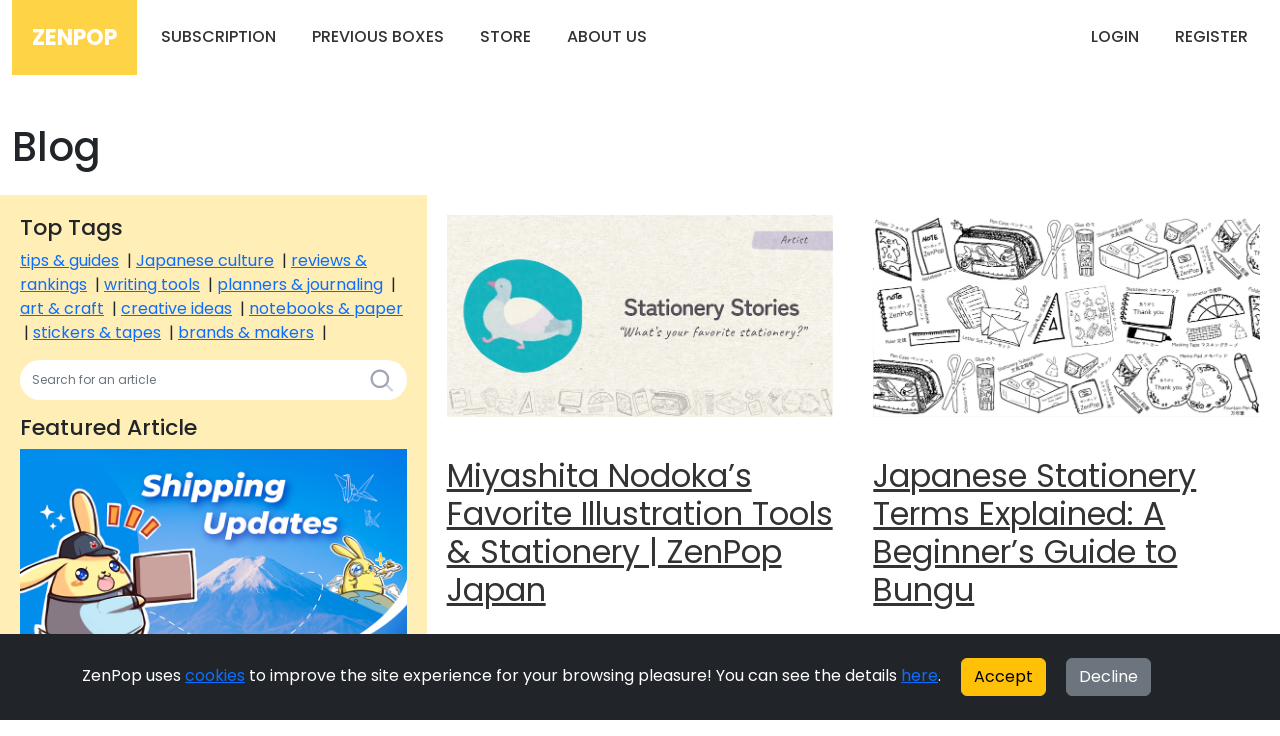

--- FILE ---
content_type: text/html; charset=utf-8
request_url: https://zenpop.jp/blog
body_size: 8050
content:


<!DOCTYPE html>
<html xmlns:og="http://ogp.me/ns#" xmlns:fb="https://www.facebook.com/2008/fbml" xml:lang="en-US" lang="en-US">
<head>
    <meta name="viewport" content="width=device-width" />
    <title>Japanese Subscription Boxes - Blog - ZenPop</title>
    <meta property="og:title" content="Japanese Subscription Boxes - Blog - ZenPop" />
    <meta property="og:type" content="website" />
    <meta property="og:url" content="https://zenpop.jp/blog" />
    <meta property="og:image" content='https://zenpop.jp/img/logo.png' />
    <meta property="og:site_name" content="ZenPop" />
    <meta property="og:description" content='ZenPop Japan offers the best selection of otona kawaii stationery items from Japan. You can choose from monthly subscription stationery boxes or single stationery products from the store. We curate inspirations and are waiting for you to unbox!' />
    <meta name="p:domain_verify" content="64aed7f2efb76a40e812817261f2cdab" />
    <meta name="description" content='ZenPop Japan offers the best selection of otona kawaii stationery items from Japan. You can choose from monthly subscription stationery boxes or single stationery products from the store. We curate inspirations and are waiting for you to unbox! ' />
    <meta name="viewport" content="width=device-width,initial-scale=1,maximum-scale=1" />
    <meta name="p:domain_verify" content="3157a264e8b392d469d2665ade65ac6c" />

    <link rel="canonical" href="https://zenpop.jp/blog">
    <link rel="alternate" hreflang="x-default" href="https://zenpop.jp/blog">
    <link rel="alternate" hreflang="en" href="https://zenpop.jp/en/blog">

    <link href='https://fonts.googleapis.com/css?family=Poppins:300,400,500,600,700' rel='stylesheet' type='text/css' />
    <link rel="stylesheet" href="https://cdn.jsdelivr.net/npm/bootstrap@5.2.0/dist/css/bootstrap.min.css" integrity="sha256-7ZWbZUAi97rkirk4DcEp4GWDPkWpRMcNaEyXGsNXjLg=" crossorigin="anonymous">

    <script src="https://www.googleoptimize.com/optimize.js?id=OPT-PR8RRJC"></script>

    <link href="https://cdn.jsdelivr.net/fontawesome/4.7.0/css/font-awesome.min.css" rel="stylesheet" type="text/css" />
    <link rel="stylesheet" href="https://cdn.jsdelivr.net/npm/icheck@1.0.2/skins/flat/yellow.min.css" type="text/css">
    <link rel="stylesheet" href="https://cdn.jsdelivr.net/npm/icheck@1.0.2/skins/square/yellow.min.css" type="text/css">    

    <link rel="stylesheet" href="https://cdn.jsdelivr.net/npm/select2@4.1.0-rc.0/dist/css/select2.min.css" integrity="sha256-zaSoHBhwFdle0scfGEFUCwggPN7F+ip9XRglo8IWb4w=" crossorigin="anonymous">

    <link rel="shortcut icon" href="/img/icon.png?2" type="image/png">

    <link href="/css/main.css?v=Qm3k1FIkxt8CDAwxv33WF0qfMIpuhhAczcC3jntiduU" rel="stylesheet" />
    <link href="/css/alert.css?v=4-vptHx3fLvcYlhVhsb_L9pGaMUiMfn16YGmAPeRKF4" rel="stylesheet" />
    <link href="/css/fonts.css?v=OYCGX52Pykws_doUcyGpf38go2BansAGvZX0s2NKZ98" rel="stylesheet" />

    <script type="text/javascript">
        window.dataLayer = window.dataLayer || [];
        function gtag() { dataLayer.push(arguments); }
    </script>


        <script type="text/javascript">
            gtag('consent', 'default', {
                'ad_storage': 'denied',
                'ad_user_data': 'denied',
                'ad_personalization': 'denied'
            });
        </script>

    

    <!-- Google Tag Manager -->
    <script>
        var host = window.location.hostname;
        if (host != "localhost") {
            (function (w, d, s, l, i) {
                w[l] = w[l] || []; w[l].push({
                    'gtm.start':
                        new Date().getTime(), event: 'gtm.js'
                }); var f = d.getElementsByTagName(s)[0],
                    j = d.createElement(s), dl = l != 'dataLayer' ? '&l=' + l : ''; j.async = true; j.src =
                        'https://www.googletagmanager.com/gtm.js?id=' + i + dl; f.parentNode.insertBefore(j, f);
            })(window, document, 'script', 'dataLayer', 'GTM-PZ68GL7');
        }
    </script>
    <!-- End Google Tag Manager -->
    
</head>
<body>
    <!-- Google Tag Manager (noscript) -->
    <noscript>
        <iframe src="https://www.googletagmanager.com/ns.html?id=GTM-PZ68GL7"
                height="0" width="0" style="display:none;visibility:hidden"></iframe>
    </noscript>
    <!-- End Google Tag Manager (noscript) -->

    

<div class="header-container">
    <div class="container-xxl d-flex align-items-center py-20">
        <div class="header-logo me-2 flex-grow-1 flex-lg-grow-0">
            <a href="/" class="brand-logo">ZenPop</a>
        </div>
        <div class="d-flex align-items-stretch justify-content-between flex-lg-grow-1">
            <div class="d-flex align-items-stretch d-none d-md-flex">
                <div class="menu-item me-lg-1">
                    <a href="/japanese-stationery-pack" class="menu-link">Subscription</a>
                </div>
                <div class="menu-item me-lg-1">
                    <a class="menu-link" href="/previous-packs">Previous Boxes</a>
                </div>
                <div class="menu-item me-lg-1">
                    <a href="https://store.zenpop.jp" class="menu-link">Store</a>
                </div>
                <div class="menu-item me-lg-1 dropdown">
                    <a href="#" id="about-us-menu-dropdown" class="menu-link">About Us</a>
                    <div class="dropdown-content about-us-dropdown-content">
                        <a href="/about">About Us</a>
                            <a href="/blog">Blog</a>
                        <a href="/faq">FAQ</a>
                        <a href="/contact-us">Contact</a>
                        <a href="/corporate-gifting">Wholesale &amp; Curation Service</a>
                        <a href="/experience-japanese-stationery">Japanese Stationery</a>
                        <a href="/privacy">Privacy &amp; Cookies Policy</a>
                    </div>
                </div>
            </div>

            <div class="topbar d-flex align-items-stretch flex-shrink-0 d-none d-md-flex">
                    <div class="menu-item me-lg-1">
                        <a class="menu-link" href="/login">Login</a>
                    </div>
                    <div class="menu-item me-lg-1">
                        <a class="menu-link" href="/signup">Register</a>
                    </div>
            </div>
            <div class="topbar d-flex align-items-stretch flex-shrink-0 d-md-none">
                <button id="btn-mobile-menu" class="btn">
                    <span class="svg-icon svg-icon-2x">
                        <svg xmlns="http://www.w3.org/2000/svg" width="24" height="24" viewBox="0 0 24 24" fill="none">
                            <rect x="2" y="2" width="9" height="9" rx="2" fill="black" />
                            <rect opacity="0.3" x="13" y="2" width="9" height="9" rx="2" fill="black" />
                            <rect opacity="0.3" x="13" y="13" width="9" height="9" rx="2" fill="black" />
                            <rect opacity="0.3" x="2" y="13" width="9" height="9" rx="2" fill="black" />
                        </svg>
                    </span>
                </button>
            </div>
        </div>
    </div>
</div>


<nav id="mobile-menu" class="mobile-menu" style="overflow-y:auto;">
    <div>
            <a class="mobile-menu-item" href="/login">Login</a>
            <a class="mobile-menu-item" href="/signup">Register</a>
        <hr style="color:#aaa;" />
        <a href="/japanese-stationery-pack" class="mobile-menu-item">Subscription</a>
        <a href="https://store.zenpop.jp" class="mobile-menu-item">Store</a>
        <a class="mobile-menu-item" href="/previous-packs">Previous Boxes</a>


        <hr style="color:#aaa;" />
        <a href="/about" class="mobile-menu-item">About Us</a>
            <a href="/blog" class="mobile-menu-item">Blog</a>
        <a href="/faq" class="mobile-menu-item">FAQ</a>
        <a href="/contact-us" class="mobile-menu-item">Contact</a>        
        <a href="/experience-japanese-stationery" class="mobile-menu-item">Japanese Stationery</a>
        <a href="/privacy" class="mobile-menu-item">Privacy &amp; Cookies Policy</a>
    </div>
</nav>



    

<div class="container-xxl py-5">
    <h1 class="pb-3">Blog</h1>

    <div class="row">
        <div class="col-sm-12">
            <div class="row">
                <div class="blog-post col-lg-4 col-md-6 col-sm-12" style=" display: flex; flex-direction: column; background-color:#ffeeb5">


                        <div class="blog-header">
                            <h2 style="font-size: 22px;">Top Tags</h2>
                        </div>
                        <div style="margin-bottom: 15px;">
                                <a rel="tag" target="_blank" href="/blog?tag=tips%20%26%20guides">tips &amp; guides</a>
                                <span>&nbsp;|</span>
                                <a rel="tag" target="_blank" href="/blog?tag=Japanese%20culture">Japanese culture</a>
                                <span>&nbsp;|</span>
                                <a rel="tag" target="_blank" href="/blog?tag=reviews%20%26%20rankings">reviews &amp; rankings</a>
                                <span>&nbsp;|</span>
                                <a rel="tag" target="_blank" href="/blog?tag=writing%20tools">writing tools</a>
                                <span>&nbsp;|</span>
                                <a rel="tag" target="_blank" href="/blog?tag=planners%20%26%20journaling">planners &amp; journaling</a>
                                <span>&nbsp;|</span>
                                <a rel="tag" target="_blank" href="/blog?tag=art%20%26%20craft">art &amp; craft</a>
                                <span>&nbsp;|</span>
                                <a rel="tag" target="_blank" href="/blog?tag=creative%20ideas">creative ideas</a>
                                <span>&nbsp;|</span>
                                <a rel="tag" target="_blank" href="/blog?tag=notebooks%20%26%20paper">notebooks &amp; paper</a>
                                <span>&nbsp;|</span>
                                <a rel="tag" target="_blank" href="/blog?tag=stickers%20%26%20tapes">stickers &amp; tapes</a>
                                <span>&nbsp;|</span>
                                <a rel="tag" target="_blank" href="/blog?tag=brands%20%26%20makers">brands &amp; makers</a>
                                <span>&nbsp;|</span>
                        </div>
                    <form id="search-form" method="get">
                        <div class="input-group" style="margin-bottom: 15px;">
                            <input type="text" name="q" class="form-control" placeholder="Search for an article" style="border-radius: 28px 0 0 28px; border: none; font-size:12px">
                            <a class="btn btn-dark input-group-addon" style="border-radius: 0 28px 28px 0; background-color: #fff; border: none;" href="#" onclick="document.getElementById('search-form').submit();">
                                <!--begin::Svg Icon | path: assets/media/icons/duotune/general/gen021.svg-->
                                <span class="svg-icon svg-icon-sm-1 svg-icon-muted svg-icon-2hx">
                                    <svg xmlns="http://www.w3.org/2000/svg" width="24" height="24" viewBox="0 0 24 24" fill="none">
                                        <rect opacity="0.5" x="17.0365" y="15.1223" width="8.15546" height="2" rx="1" transform="rotate(45 17.0365 15.1223)" fill="currentColor" />
                                        <path d="M11 19C6.55556 19 3 15.4444 3 11C3 6.55556 6.55556 3 11 3C15.4444 3 19 6.55556 19 11C19 15.4444 15.4444 19 11 19ZM11 5C7.53333 5 5 7.53333 5 11C5 14.4667 7.53333 17 11 17C14.4667 17 17 14.4667 17 11C17 7.53333 14.4667 5 11 5Z" fill="currentColor" />
                                    </svg>
                                </span>
                                <!--end::Svg Icon-->
                            </a>
                        </div>
                    </form>

                        <div class="blog-header">
                            <h2 style="font-size: 22px;">Featured Article</h2>
                        </div>
                        <div>
                            <a title="ZenPop Japan: Shipping Updates 2025" href="/blog/post/5529/zenpop-japan-shipping-updates">
                                <img src="https://static.zenpop.jp/images/Shipping%20updates-01.png" alt="ZenPop Japan: Shipping Updates 2025" style="min-width: 100%; max-width: 100%;" />
                            </a>
                        </div>


                </div>
                    <div class="blog-post col-lg-4 col-md-6 col-sm-12">
                        <div class="blog-post-image">
                            <a title="Miyashita Nodoka&#x2019;s Favorite Illustration Tools &amp; Stationery | ZenPop Japan" href="/blog/post/5806/featured-top-list-miyashita-favorite-stationery">
                                <img src="https://static.zenpop.jp/images/miyashita%20Stationery%20Stories.png" alt="Miyashita Nodoka&#x2019;s Favorite Illustration Tools &amp; Stationery | ZenPop Japan" style="min-width: 100%; max-width: 100%;" />
                            </a>
                        </div>
                        <div class="blog-header">
                            <h1 class="fs-2">
                                <a class="default-link" href="/blog/post/5806/featured-top-list-miyashita-favorite-stationery">Miyashita Nodoka&#x2019;s Favorite Illustration Tools &amp; Stationery | ZenPop Japan</a>
                            </h1>
                        </div>
                        <div class="blog-meta">
                            <span class="blog-meta-date blog-meta-item">Jan 16, 2026</span>
                                <span class="blog-meta-tags blog-meta-item">
                                    Tags&nbsp;
                                        <a rel="tag" href="/blog?tag=featured">featured</a>
                                        <a rel="tag" href="/blog?tag=marker%20pens">marker pens</a>
                                        <a rel="tag" href="/blog?tag=pen%20cases%20%26%20organizers">pen cases &amp; organizers</a>
                                        <a rel="tag" href="/blog?tag=writing%20tools">writing tools</a>
                                </span>
                        </div>

                        <div class="blog-overview">
                            Step inside illustrator Miyashita Nodoka’s creative world. From brush pens to sketchbooks and e-ink tools, discover the stationery that supports her warm, gentle drawings.
                        </div>

                        <div class="blog-continue-button">
                            <a class="rbtn rbtn-white" href="/blog/post/5806/featured-top-list-miyashita-favorite-stationery">Continue Reading</a>
                        </div>
                    </div>
                    <div class="blog-post col-lg-4 col-md-6 col-sm-12">
                        <div class="blog-post-image">
                            <a title="Japanese Stationery Terms Explained: A Beginner&#x2019;s Guide to Bungu" href="/blog/post/1100/basic-japanese-stationery-vocabulary-list">
                                <img src="https://static.zenpop.jp/images/Learn%20Basic%20Japanese%20Stationery%20Vocabulary%20in%20Japanese.png" alt="Japanese Stationery Terms Explained: A Beginner&#x2019;s Guide to Bungu" style="min-width: 100%; max-width: 100%;" />
                            </a>
                        </div>
                        <div class="blog-header">
                            <h1 class="fs-2">
                                <a class="default-link" href="/blog/post/1100/basic-japanese-stationery-vocabulary-list">Japanese Stationery Terms Explained: A Beginner&#x2019;s Guide to Bungu</a>
                            </h1>
                        </div>
                        <div class="blog-meta">
                            <span class="blog-meta-date blog-meta-item">Jan 13, 2026</span>
                                <span class="blog-meta-tags blog-meta-item">
                                    Tags&nbsp;
                                        <a rel="tag" href="/blog?tag=Japanese%20culture">Japanese culture</a>
                                        <a rel="tag" href="/blog?tag=tips%20%26%20guides">tips &amp; guides</a>
                                </span>
                        </div>

                        <div class="blog-overview">
                            New to Japanese stationery? Learn essential Japanese stationery terms, what “bungu” means, and how to shop Japanese pens, paper, and notebooks with confidence.
                        </div>

                        <div class="blog-continue-button">
                            <a class="rbtn rbtn-white" href="/blog/post/1100/basic-japanese-stationery-vocabulary-list">Continue Reading</a>
                        </div>
                    </div>
                    <div class="blog-post col-lg-4 col-md-6 col-sm-12">
                        <div class="blog-post-image">
                            <a title="8 Best Japanese Pens for Note-Taking (Smooth &amp; Reliable Picks)" href="/blog/post/5736/best-japanese-pens-for-note-taking">
                                <img src="https://static.zenpop.jp/images/Best%20Japanese%20Pens%20for%20Note-Taking.png" alt="8 Best Japanese Pens for Note-Taking (Smooth &amp; Reliable Picks)" style="min-width: 100%; max-width: 100%;" />
                            </a>
                        </div>
                        <div class="blog-header">
                            <h1 class="fs-2">
                                <a class="default-link" href="/blog/post/5736/best-japanese-pens-for-note-taking">8 Best Japanese Pens for Note-Taking (Smooth &amp; Reliable Picks)</a>
                            </h1>
                        </div>
                        <div class="blog-meta">
                            <span class="blog-meta-date blog-meta-item">Jan 12, 2026</span>
                                <span class="blog-meta-tags blog-meta-item">
                                    Tags&nbsp;
                                        <a rel="tag" href="/blog?tag=reviews%20%26%20rankings">reviews &amp; rankings</a>
                                        <a rel="tag" href="/blog?tag=writing%20tools">writing tools</a>
                                </span>
                        </div>

                        <div class="blog-overview">
                            Discover the best Japanese pens for note-taking—smooth ink, comfortable grips, and reliable performance for school, work, and everyday writing.
                        </div>

                        <div class="blog-continue-button">
                            <a class="rbtn rbtn-white" href="/blog/post/5736/best-japanese-pens-for-note-taking">Continue Reading</a>
                        </div>
                    </div>
                    <div class="blog-post col-lg-4 col-md-6 col-sm-12">
                        <div class="blog-post-image">
                            <a title="Most Expensive Japanese Fountain Pens | Top Luxury Picks" href="/blog/post/5726/the-most-expensive-japanese-fountain-pens">
                                <img src="https://static.zenpop.jp/images/The%2010%20most%20expensive%20Japanese%20Fountain%20Pens.png" alt="Most Expensive Japanese Fountain Pens | Top Luxury Picks" style="min-width: 100%; max-width: 100%;" />
                            </a>
                        </div>
                        <div class="blog-header">
                            <h1 class="fs-2">
                                <a class="default-link" href="/blog/post/5726/the-most-expensive-japanese-fountain-pens">Most Expensive Japanese Fountain Pens | Top Luxury Picks</a>
                            </h1>
                        </div>
                        <div class="blog-meta">
                            <span class="blog-meta-date blog-meta-item">Jan 10, 2026</span>
                                <span class="blog-meta-tags blog-meta-item">
                                    Tags&nbsp;
                                        <a rel="tag" href="/blog?tag=Japanese%20culture">Japanese culture</a>
                                        <a rel="tag" href="/blog?tag=reviews%20%26%20rankings">reviews &amp; rankings</a>
                                        <a rel="tag" href="/blog?tag=writing%20tools">writing tools</a>
                                </span>
                        </div>

                        <div class="blog-overview">
                            Explore the most expensive Japanese fountain pens—from rare Namiki maki-e masterpieces to ultra-limited Sailor and Nakaya creations. A true luxury pen guide.
                        </div>

                        <div class="blog-continue-button">
                            <a class="rbtn rbtn-white" href="/blog/post/5726/the-most-expensive-japanese-fountain-pens">Continue Reading</a>
                        </div>
                    </div>
                    <div class="blog-post col-lg-4 col-md-6 col-sm-12">
                        <div class="blog-post-image">
                            <a title="Japan&#x27;s New Years Symbols Explained" href="/blog/post/5810/japan-new-year-symbols">
                                <img src="https://static.zenpop.jp/images/Auspicious%20symbols%20header.jpg" alt="Japan&#x27;s New Years Symbols Explained" style="min-width: 100%; max-width: 100%;" />
                            </a>
                        </div>
                        <div class="blog-header">
                            <h1 class="fs-2">
                                <a class="default-link" href="/blog/post/5810/japan-new-year-symbols">Japan&#x27;s New Years Symbols Explained</a>
                            </h1>
                        </div>
                        <div class="blog-meta">
                            <span class="blog-meta-date blog-meta-item">Jan 09, 2026</span>
                                <span class="blog-meta-tags blog-meta-item">
                                    Tags&nbsp;
                                        <a rel="tag" href="/blog?tag=Japanese%20culture">Japanese culture</a>
                                </span>
                        </div>

                        <div class="blog-overview">
                            A list of 30 Japanese symbols associated with the new year. Understand how tradition and history influences art, design and stationery in modern Japan.
                        </div>

                        <div class="blog-continue-button">
                            <a class="rbtn rbtn-white" href="/blog/post/5810/japan-new-year-symbols">Continue Reading</a>
                        </div>
                    </div>
                    <div class="blog-post col-lg-4 col-md-6 col-sm-12">
                        <div class="blog-post-image">
                            <a title="10 Office supplies only available in Japan" href="/blog/post/5676/the-best-japanese-office-supplies">
                                <img src="https://static.zenpop.jp/images/10%20Office%20supplies%20only%20available%20in%20Japan%20v2.png" alt="10 Office supplies only available in Japan" style="min-width: 100%; max-width: 100%;" />
                            </a>
                        </div>
                        <div class="blog-header">
                            <h1 class="fs-2">
                                <a class="default-link" href="/blog/post/5676/the-best-japanese-office-supplies">10 Office supplies only available in Japan</a>
                            </h1>
                        </div>
                        <div class="blog-meta">
                            <span class="blog-meta-date blog-meta-item">Jan 07, 2026</span>
                                <span class="blog-meta-tags blog-meta-item">
                                    Tags&nbsp;
                                        <a rel="tag" href="/blog?tag=desk%20tools">desk tools</a>
                                        <a rel="tag" href="/blog?tag=Japanese%20culture">Japanese culture</a>
                                        <a rel="tag" href="/blog?tag=notebooks%20%26%20paper">notebooks &amp; paper</a>
                                        <a rel="tag" href="/blog?tag=reviews%20%26%20rankings">reviews &amp; rankings</a>
                                        <a rel="tag" href="/blog?tag=tips%20%26%20guides">tips &amp; guides</a>
                                        <a rel="tag" href="/blog?tag=writing%20tools">writing tools</a>
                                </span>
                        </div>

                        <div class="blog-overview">
                            Make your work easier with those Japanese office supplies!
                        </div>

                        <div class="blog-continue-button">
                            <a class="rbtn rbtn-white" href="/blog/post/5676/the-best-japanese-office-supplies">Continue Reading</a>
                        </div>
                    </div>
                    <div class="blog-post col-lg-4 col-md-6 col-sm-12">
                        <div class="blog-post-image">
                            <a title="Yin Chi&#x2019;s Favorite Stationery Picks for Everyday Calm" href="/blog/post/5796/featured-top-list-yinchi-favorite-stationery">
                                <img src="https://static.zenpop.jp/images/Yin%20Chi%20Stationery%20Stories.png" alt="Yin Chi&#x2019;s Favorite Stationery Picks for Everyday Calm" style="min-width: 100%; max-width: 100%;" />
                            </a>
                        </div>
                        <div class="blog-header">
                            <h1 class="fs-2">
                                <a class="default-link" href="/blog/post/5796/featured-top-list-yinchi-favorite-stationery">Yin Chi&#x2019;s Favorite Stationery Picks for Everyday Calm</a>
                            </h1>
                        </div>
                        <div class="blog-meta">
                            <span class="blog-meta-date blog-meta-item">Jan 06, 2026</span>
                                <span class="blog-meta-tags blog-meta-item">
                                    Tags&nbsp;
                                        <a rel="tag" href="/blog?tag=desk%20tools">desk tools</a>
                                        <a rel="tag" href="/blog?tag=featured">featured</a>
                                        <a rel="tag" href="/blog?tag=mechanical%20pencils">mechanical pencils</a>
                                        <a rel="tag" href="/blog?tag=notebooks%20%26%20paper">notebooks &amp; paper</a>
                                        <a rel="tag" href="/blog?tag=pen%20cases%20%26%20organizers">pen cases &amp; organizers</a>
                                        <a rel="tag" href="/blog?tag=planners">planners</a>
                                        <a rel="tag" href="/blog?tag=writing%20tools">writing tools</a>
                                </span>
                        </div>

                        <div class="blog-overview">
                            Discover the stationery that keeps ZenPop’s Yin Chi inspired—from her trusty Jetstream pen to her ROLLBAHN case and Hobonichi planner. Simple, practical tools for a mindful desk.
                        </div>

                        <div class="blog-continue-button">
                            <a class="rbtn rbtn-white" href="/blog/post/5796/featured-top-list-yinchi-favorite-stationery">Continue Reading</a>
                        </div>
                    </div>
                    <div class="blog-post col-lg-4 col-md-6 col-sm-12">
                        <div class="blog-post-image">
                            <a title="COCHAE: Japanese Design Unit Redefining Origami and Play" href="/blog/post/5808/cochae-japanese-stationery-brand">
                                <img src="https://static.zenpop.jp/images/Featured%20Brand%20COCHAE%20v2.png" alt="COCHAE: Japanese Design Unit Redefining Origami and Play" style="min-width: 100%; max-width: 100%;" />
                            </a>
                        </div>
                        <div class="blog-header">
                            <h1 class="fs-2">
                                <a class="default-link" href="/blog/post/5808/cochae-japanese-stationery-brand">COCHAE: Japanese Design Unit Redefining Origami and Play</a>
                            </h1>
                        </div>
                        <div class="blog-meta">
                            <span class="blog-meta-date blog-meta-item">Jan 05, 2026</span>
                                <span class="blog-meta-tags blog-meta-item">
                                    Tags&nbsp;
                                        <a rel="tag" href="/blog?tag=art%20%26%20craft">art &amp; craft</a>
                                        <a rel="tag" href="/blog?tag=brands%20%26%20makers">brands &amp; makers</a>
                                        <a rel="tag" href="/blog?tag=notebooks%20%26%20paper">notebooks &amp; paper</a>
                                </span>
                        </div>

                        <div class="blog-overview">
                            Discover COCHAE, a Japanese design unit exploring “designing play” through origami, packaging, toys, and paper-based creativity.
                        </div>

                        <div class="blog-continue-button">
                            <a class="rbtn rbtn-white" href="/blog/post/5808/cochae-japanese-stationery-brand">Continue Reading</a>
                        </div>
                    </div>
                    <div class="blog-post col-lg-4 col-md-6 col-sm-12">
                        <div class="blog-post-image">
                            <a title="How to Start a Journal: Simple Styles to Find What Works for You" href="/blog/post/5807/journaling-styles-how-to-start-a-journal">
                                <img src="https://static.zenpop.jp/images/what%20is%20your%20journaling%20style%20blog.png" alt="How to Start a Journal: Simple Styles to Find What Works for You" style="min-width: 100%; max-width: 100%;" />
                            </a>
                        </div>
                        <div class="blog-header">
                            <h1 class="fs-2">
                                <a class="default-link" href="/blog/post/5807/journaling-styles-how-to-start-a-journal">How to Start a Journal: Simple Styles to Find What Works for You</a>
                            </h1>
                        </div>
                        <div class="blog-meta">
                            <span class="blog-meta-date blog-meta-item">Dec 25, 2025</span>
                                <span class="blog-meta-tags blog-meta-item">
                                    Tags&nbsp;
                                        <a rel="tag" href="/blog?tag=planners%20%26%20journaling">planners &amp; journaling</a>
                                        <a rel="tag" href="/blog?tag=tips%20%26%20guides">tips &amp; guides</a>
                                </span>
                        </div>

                        <div class="blog-overview">
                            There’s no single correct way to journal. Explore different journaling styles, learn which one suits you, and find a simple way to start writing today.
                        </div>

                        <div class="blog-continue-button">
                            <a class="rbtn rbtn-white" href="/blog/post/5807/journaling-styles-how-to-start-a-journal">Continue Reading</a>
                        </div>
                    </div>
                    <div class="blog-post col-lg-4 col-md-6 col-sm-12">
                        <div class="blog-post-image">
                            <a title="Bungu Joshi Award Winners 2025 Updated | Japanese Stationery Awards" href="/blog/post/5809/bungu-joshi-award-winners">
                                <img src="https://static.zenpop.jp/images/Bungu%20Joshi%20Award%20Fix.png" alt="Bungu Joshi Award Winners 2025 Updated | Japanese Stationery Awards" style="min-width: 100%; max-width: 100%;" />
                            </a>
                        </div>
                        <div class="blog-header">
                            <h1 class="fs-2">
                                <a class="default-link" href="/blog/post/5809/bungu-joshi-award-winners">Bungu Joshi Award Winners 2025 Updated | Japanese Stationery Awards</a>
                            </h1>
                        </div>
                        <div class="blog-meta">
                            <span class="blog-meta-date blog-meta-item">Dec 24, 2025</span>
                                <span class="blog-meta-tags blog-meta-item">
                                    Tags&nbsp;
                                        <a rel="tag" href="/blog?tag=stationery%20awards">stationery awards</a>
                                </span>
                        </div>

                        <div class="blog-overview">
                            A complete guide to Bungu Joshi Award winners from 2023–2025. Explore fan-voted Japanese stationery award items and trends in modern bungu.
                        </div>

                        <div class="blog-continue-button">
                            <a class="rbtn rbtn-white" href="/blog/post/5809/bungu-joshi-award-winners">Continue Reading</a>
                        </div>
                    </div>
                    <div class="blog-post col-lg-4 col-md-6 col-sm-12">
                        <div class="blog-post-image">
                            <a title="A Heartfelt Thank-You Letter from ZenPop &#x2661; 2025" href="/blog/post/5800/a-letter-from-zenpop-2025">
                                <img src="https://static.zenpop.jp/images/2025%20thank%20you%20letter.png" alt="A Heartfelt Thank-You Letter from ZenPop &#x2661; 2025" style="min-width: 100%; max-width: 100%;" />
                            </a>
                        </div>
                        <div class="blog-header">
                            <h1 class="fs-2">
                                <a class="default-link" href="/blog/post/5800/a-letter-from-zenpop-2025">A Heartfelt Thank-You Letter from ZenPop &#x2661; 2025</a>
                            </h1>
                        </div>
                        <div class="blog-meta">
                            <span class="blog-meta-date blog-meta-item">Dec 23, 2025</span>
                                <span class="blog-meta-tags blog-meta-item">
                                    Tags&nbsp;
                                        <a rel="tag" href="/blog?tag=zenpop%20news">zenpop news</a>
                                </span>
                        </div>

                        <div class="blog-overview">
                            A cozy end-of-year letter from the ZenPop team. Thank you for another year of stationery joy, community, and creativity. Happy Holidays & see you in 2026 ♡
                        </div>

                        <div class="blog-continue-button">
                            <a class="rbtn rbtn-white" href="/blog/post/5800/a-letter-from-zenpop-2025">Continue Reading</a>
                        </div>
                    </div>
            </div>
            <ul class="pagination">

                <li class="page-item"><div class="page-link fw-bold text-white bg-yellow">1</div></li>

                    <li class="page-item"><a class="page-link" href="/blog?p=2">2</a></li>
                    <li class="page-item"><a class="page-link" href="/blog?p=3">3</a></li>
                    <li class="page-item"><a class="page-link" href="/blog?p=2">Next</a></li>
            </ul>
        </div>
    </div>
</div>


    

    <div id="cookieConsent" class="py-4 bg-dark" role="alert">
        <div class="container">
            <div class="text-white">
                ZenPop uses <a href="https://zenpop.jp/en/privacy">cookies</a> to improve the site experience for your browsing pleasure! You can see the details <a href="https://zenpop.jp/en/privacy">here</a>.
                <button id="accept-cookie-policy" type="button" class="btn btn-warning mx-3" data-cookie-string=".AspNet.Consent=yes; expires=Thu, 21 Jan 2027 20:30:24 GMT; path=/; secure">Accept</button>
                <button id="decline-cookie-policy" type="button" class="btn btn-secondary" data-cookie-string=".AspNet.Consent=yes; expires=Thu, 21 Jan 2027 20:30:24 GMT; path=/; secure">Decline</button>
            </div>
        </div>
    </div>
    <script>
        (function () {
            document.querySelector("#accept-cookie-policy").addEventListener("click", function (el) {
                document.cookie = el.target.dataset.cookieString;
                document.querySelector("#cookieConsent").classList.add("d-none");
                gtag('consent', 'update', {
                    'ad_storage': 'granted',
                    'analytics_storage': 'granted',
                    'ad_user_data': 'granted',
                    'functionality_storage': 'granted',
                    'personalization_storage': 'granted',
                    'security_storage': 'granted',
                    'ad_personalization': 'granted'
                });
            }, false);
            document.querySelector("#decline-cookie-policy").addEventListener("click", function (el) {
                document.cookie = el.target.dataset.cookieString;
                document.querySelector("#cookieConsent").classList.add("d-none");
            }, false);
        })();
    </script>

    

<section id="footer">
    <div class="container-xxl">
        <div class="row">
            <div class="col-md-3 text-center text-md-start">
                <div>Subscribe and get the latest news</div>
                <div class="pt-2">
                    <div class="social-buttons">
                            <a href="https://www.instagram.com/zenpopjapan/" target="_blank" class="instagram"></a>
                            <a href="https://www.facebook.com/zenpopjapan/" target="_blank" class="facebook"></a>
                            <a href="https://www.tiktok.com/@zenpopjapan" target="_blank" class="tiktok"></a>
                            <a href="https://www.pinterest.com/zenpopjapan/" target="_blank" class="pinterest"></a>
                            <!--<a href="https://twitter.com/zenpopjapan" target="_blank" class="twitter"></a>-->
                            <a href="https://www.youtube.com/@ZenPopJapan" target="_blank" class="youtube-alt"></a>     
                             <a href="https://discord.gg/WRvg58vHzF" target="_blank" class="discord-alt"></a>                      
                        </div>
                </div>
            </div>
            <div class="col-md-6">
                <a href="/" class="footer-brand-logo">zenpop</a>
                <div class="footer-menu">
                    <a href="/">Home</a> |
                    <a href="/faq">FAQ</a> |
                        <a href="/blog">Blog</a> |
                    <a href="/contact-us">Contact</a> |
                    <a href="/terms">Terms</a> |
                    <a href="/privacy">Privacy &amp; Cookies Policy</a> |
                    <a href="/about">About</a>
                </div>

            </div>

            <div class="col-md-3 text-center text-md-start">

                <div id="footer-currencies" class="pt-4">
                    <div>Choose your currency</div>
                        <a href="#" data-currency="0" class="currency-picker me-2">USD</a>
                        <a href="#" data-currency="1" class="currency-picker me-2">JPY</a>
                        <a href="#" data-currency="2" class="currency-picker me-2">CNY</a>
                        <a href="#" data-currency="3" class="currency-picker me-2">EUR</a>
                        <a href="#" data-currency="4" class="currency-picker me-2">GBP</a>
                        <a href="#" data-currency="5" class="currency-picker me-2">RUB</a>
                        <a href="#" data-currency="6" class="currency-picker me-2">UAH</a>
                        <a href="#" data-currency="7" class="currency-picker me-2">AUD</a>
                        <a href="#" data-currency="8" class="currency-picker me-2">CAD</a>
                        <a href="#" data-currency="9" class="currency-picker me-2">MYR</a>
                        <a href="#" data-currency="10" class="currency-picker me-2">IDR</a>
                        <a href="#" data-currency="11" class="currency-picker me-2">HKD</a>
                        <a href="#" data-currency="12" class="currency-picker me-2">TWD</a>
                        <a href="#" data-currency="13" class="currency-picker me-2">INR</a>
                        <a href="#" data-currency="14" class="currency-picker me-2">ARS</a>
                        <a href="#" data-currency="15" class="currency-picker me-2">BRL</a>
                        <a href="#" data-currency="16" class="currency-picker me-2">CLP</a>
                        <a href="#" data-currency="17" class="currency-picker me-2">COP</a>
                        <a href="#" data-currency="18" class="currency-picker me-2">MXN</a>
                        <a href="#" data-currency="19" class="currency-picker me-2">PEN</a>
                        <a href="#" data-currency="20" class="currency-picker me-2">UYU</a>
                        <a href="#" data-currency="21" class="currency-picker me-2">PYG</a>
                        <a href="#" data-currency="22" class="currency-picker me-2">EGP</a>
                        <a href="#" data-currency="23" class="currency-picker me-2">MAD</a>
                        <a href="#" data-currency="24" class="currency-picker me-2">NGN</a>
                        <a href="#" data-currency="25" class="currency-picker me-2">ZAR</a>
                        <a href="#" data-currency="26" class="currency-picker me-2">KES</a>
                        <a href="#" data-currency="27" class="currency-picker me-2">VND</a>
                        <a href="#" data-currency="28" class="currency-picker me-2">XOF</a>
                        <a href="#" data-currency="29" class="currency-picker me-2">SEK</a>
                        <a href="#" data-currency="30" class="currency-picker me-2">ILS</a>
                        <a href="#" data-currency="31" class="currency-picker me-2">NOK</a>
                        <a href="#" data-currency="32" class="currency-picker me-2">PHP</a>
                        <a href="#" data-currency="33" class="currency-picker me-2">THB</a>
                        <a href="#" data-currency="34" class="currency-picker me-2">KRW</a>
                        <a href="#" data-currency="35" class="currency-picker me-2">SGD</a>
                        <a href="#" data-currency="36" class="currency-picker me-2">NZD</a>
                </div>
            </div>
        </div>
        <div class="copyright">
            ZenPop is a service brought to you by <a href='https://zen.group/' target='_blank'>ZenGroup Inc</a>.

            <div class="footer-contact">
                〒541-0048, Osaka-shi, Chuo-ku, Kawaramachi 1-7-7  Osaka Sakaisuji L Tower 10F <br />
                     +81-6-4560-6093
            </div>
            <div style="line-height: initial;">
                <a href="https://kouaniinkai.pref.osaka.lg.jp/section/info/kobutsu.html" target="_blank">Osaka Public Safety Commission, Secondhand Dealer License number 621150153358 ZenGroup Inc. </a>
            </div>
            <div>Copyright &#xA9; 2026 ZenGroup Inc.</div>
        </div>

        <div style="text-align:center;">
            <div class="paypal-icon"></div><div class="mastercard-icon"></div><div class="visa-icon"></div><div class="upay-icon"></div><div class="alipay-icon"></div><div style="margin: 0 5px; display:inline-flex"><img src="/img/payment/amazon-pay-round-icon.png" style="height:30px; width:30px;" /></div>
        </div>
    </div>
</section>




    <script type="text/javascript" src="https://cdn.jsdelivr.net/jquery/2.2.4/jquery.min.js"></script>
    <script type="text/javascript" src="https://cdn.jsdelivr.net/npm/icheck@1.0.2/icheck.min.js"></script>


    <script src="https://cdn.jsdelivr.net/npm/bootstrap@5.0.2/dist/js/bootstrap.bundle.min.js" integrity="sha384-MrcW6ZMFYlzcLA8Nl+NtUVF0sA7MsXsP1UyJoMp4YLEuNSfAP+JcXn/tWtIaxVXM" crossorigin="anonymous"></script>
    <script src="https://cdn.jsdelivr.net/npm/select2@4.1.0-rc.0/dist/js/select2.min.js" integrity="sha256-9yRP/2EFlblE92vzCA10469Ctd0jT48HnmmMw5rJZrA=" crossorigin="anonymous"></script>

    <script type="text/javascript" src="https://cdnjs.cloudflare.com/ajax/libs/jquery-cookie/1.4.1/jquery.cookie.js"></script>
    <script type="text/javascript" src="https://cdn.jsdelivr.net/dot.js/1.0.3/doT.min.js"></script>
    <script src="/js/accounting.js"></script>
    <script type="text/javascript" src="https://cdn.jsdelivr.net/npm/rater-jquery@1.0.0/rater.min.js"></script>
    

    <script type="text/javascript">
        var currenciesConfiguration = [{"Code":1,"ExchangeRate":1.0,"Symbol":"¥","DecimalPlaces":0},{"Code":0,"ExchangeRate":0.006510630000000001,"Symbol":"$","DecimalPlaces":2},{"Code":3,"ExchangeRate":0.00556612,"Symbol":"€","DecimalPlaces":2},{"Code":4,"ExchangeRate":0.0048513,"Symbol":"£","DecimalPlaces":2},{"Code":5,"ExchangeRate":0.50131645,"Symbol":"р","DecimalPlaces":0},{"Code":6,"ExchangeRate":0.28081817000000003,"Symbol":"грн","DecimalPlaces":0},{"Code":7,"ExchangeRate":0.00963874,"Symbol":"AUD","DecimalPlaces":2},{"Code":8,"ExchangeRate":0.009001170000000001,"Symbol":"CAD","DecimalPlaces":2},{"Code":9,"ExchangeRate":0.02634843,"Symbol":"RM","DecimalPlaces":0},{"Code":10,"ExchangeRate":110.07967616,"Symbol":"Rp","DecimalPlaces":0},{"Code":12,"ExchangeRate":0.20580018000000003,"Symbol":"NT$","DecimalPlaces":0},{"Code":11,"ExchangeRate":0.05076664,"Symbol":"HK$","DecimalPlaces":2},{"Code":2,"ExchangeRate":0.04533957,"Symbol":"元","DecimalPlaces":2},{"Code":13,"ExchangeRate":0.59653274,"Symbol":"₹","DecimalPlaces":0},{"Code":14,"ExchangeRate":9.31020708,"Symbol":"ARS","DecimalPlaces":0},{"Code":15,"ExchangeRate":0.034697610000000004,"Symbol":"R$","DecimalPlaces":2},{"Code":16,"ExchangeRate":5.72827496,"Symbol":"CLP","DecimalPlaces":0},{"Code":17,"ExchangeRate":23.90409271,"Symbol":"COP","DecimalPlaces":0},{"Code":18,"ExchangeRate":0.11385002,"Symbol":"MXN","DecimalPlaces":0},{"Code":19,"ExchangeRate":0.02185969,"Symbol":"S/","DecimalPlaces":2},{"Code":20,"ExchangeRate":0.24962771,"Symbol":"$U","DecimalPlaces":0},{"Code":21,"ExchangeRate":43.577355360000006,"Symbol":"₲","DecimalPlaces":0},{"Code":22,"ExchangeRate":0.30816055,"Symbol":"E£","DecimalPlaces":2},{"Code":23,"ExchangeRate":0.05978429,"Symbol":"MAD","DecimalPlaces":0},{"Code":24,"ExchangeRate":9.235897730000001,"Symbol":"₦","DecimalPlaces":0},{"Code":25,"ExchangeRate":0.10604571000000002,"Symbol":"R","DecimalPlaces":2},{"Code":26,"ExchangeRate":0.83955197,"Symbol":"K","DecimalPlaces":0},{"Code":27,"ExchangeRate":171.00254773,"Symbol":"₫","DecimalPlaces":0},{"Code":28,"ExchangeRate":3.6492086300000004,"Symbol":"XOF","DecimalPlaces":0},{"Code":29,"ExchangeRate":0.059289890000000005,"Symbol":"kr","DecimalPlaces":2},{"Code":30,"ExchangeRate":0.02052172,"Symbol":"₪","DecimalPlaces":2},{"Code":31,"ExchangeRate":0.06483952999999999,"Symbol":"kr","DecimalPlaces":2},{"Code":32,"ExchangeRate":0.38517365,"Symbol":"₱","DecimalPlaces":2},{"Code":33,"ExchangeRate":0.20317162000000002,"Symbol":"฿","DecimalPlaces":2},{"Code":34,"ExchangeRate":9.550361879999999,"Symbol":"₩","DecimalPlaces":0},{"Code":35,"ExchangeRate":0.00836051,"Symbol":"S$","DecimalPlaces":2},{"Code":36,"ExchangeRate":0.011146660000000001,"Symbol":"NZD","DecimalPlaces":2}]
    </script>
    

    
        <script src="/js/common.min.js?v=RRX8AqsvysiA5LDiR7Dh_NYt4B-c3mki47ho_cQWT6I"></script>
    

    
    
<script defer src="https://static.cloudflareinsights.com/beacon.min.js/vcd15cbe7772f49c399c6a5babf22c1241717689176015" integrity="sha512-ZpsOmlRQV6y907TI0dKBHq9Md29nnaEIPlkf84rnaERnq6zvWvPUqr2ft8M1aS28oN72PdrCzSjY4U6VaAw1EQ==" data-cf-beacon='{"version":"2024.11.0","token":"93b2df5ddec1429981409122c5c4fed4","r":1,"server_timing":{"name":{"cfCacheStatus":true,"cfEdge":true,"cfExtPri":true,"cfL4":true,"cfOrigin":true,"cfSpeedBrain":true},"location_startswith":null}}' crossorigin="anonymous"></script>
</body>
</html>


--- FILE ---
content_type: text/css
request_url: https://zenpop.jp/css/main.css?v=Qm3k1FIkxt8CDAwxv33WF0qfMIpuhhAczcC3jntiduU
body_size: 115942
content:
body, html {
    font-family: Poppins,Helvetica,sans-serif;
}


:lang(zh-CN) {
    font-family: arial,'Hiragino Sans GB','Microsoft Yahei','微软雅黑','宋体',\5b8b\4f53,Tahoma,Arial,Helvetica,STHeiti, 'Glyphicons Halflings';
}

:lang(zh-TW) {
    font-family: arial,'Hiragino Sans GB','Microsoft Yahei','微软雅黑','宋体',\5b8b\4f53,Tahoma,Arial,Helvetica,STHeiti, 'Glyphicons Halflings';
}

.logo {
    position: relative;
}

input[type=text], input[type=email], input[type=password] {
    border-radius: 2px;
}

.input-group-addon {
    border-radius: 2px;
}

textarea {
    border-radius: 2px;
}

.big-number {
    font-size: 92px;
    color: #fff;
    opacity: 0.2;
    display: inline;
}

.pcontent {
    padding-top: 100px;
    width: 100%;
}


.pack-title {
    font-weight: bold;
    font-size: 60px;
    color: #fff;
    padding-top: 40px;
    margin: 0;
}

.blog-container {
    padding: 0 120px;
}

@media (min-width: 1170px) {
    .container {
        width: 1170px;
    }
}

.rbtn {
    background-color: #3498db;
    -webkit-border-radius: 32px;
    -moz-border-radius: 32px;
    border-radius: 32px;
    font-weight: bold;
    color: #292929;
    font-size: 14px;
    letter-spacing: 3px;
    padding: 23px 45px 23px 45px;
    text-decoration: none;
    text-transform: uppercase;
    line-height: 64px;
    cursor: pointer;
    white-space: nowrap;
}

.rbtn-small {
    padding: 15px 45px;
    letter-spacing: 2px;
}

.rbtn:hover, .rbtn:focus {
    text-decoration: none;
    color: #292929;
}

.rbtn-yellow,
.rbtn-yellow:not(.collapsed) {
    color: #6e5604;
    background-color: #ffc80a;
}

    .rbtn-yellow:hover {
        color: #6e5604;
        background-color: #ffda59;
    }

.rbtn-blue {
    background-color: #5ab2d8;
    color: #2f5f73;
}

    .rbtn-blue:hover {
        color: #2f5f73;
        background-color: #7bc1e0;
    }

.rbtn-lightblue {
    background-color: #8fc9f6;
    color: #2f5f73;
}

    .rbtn-lightblue:hover {
        color: #2f5f73;
        background-color: #b4dbf9;
    }

.rbtn-lightyellow {
    color: #6e5604;
    background-color: #fddc6b;
}

    .rbtn-lightyellow:hover {
        color: #6e5604;
        background-color: #fde182;
    }

.rbtn-lightpurple {
    color: #4c3f62;
    background-color: #c3a4f7;
}

    .rbtn-lightpurple:hover {
        color: #4c3f62;
        background-color: #cbb1f8;
    }

.rbtn-lightred {
    color: #813020;
    background-color: #fa785f;
}

    .rbtn-lightred:hover {
        color: #813020;
        background-color: #fca898;
    }

.rbtn-red {
    background-color: #f9593a;
    color: #fff;
}

    .rbtn-red:hover {
        color: #fff;
        background-color: #fb7055;
    }

.rbtn-green {
    background-color: #2ecc71;
    color: #fff;
}

    .rbtn-green:hover, .rbtn-green:focus {
        background-color: #5edb93;
        color: #fff;
    }

.rbtn-white {
    background-color: #fff;
    border: 2px solid #d8d8d8;
    color: #4e4e4e;
    font-size: 14px;
}

    .rbtn-white:hover, .rbtn-white:focus {
        background-color: #eee;
    }


.header {
    /*padding: 20px 0;*/
}

.logo-line {
    padding: 0 0 30px;
    margin-top: 10px;
    min-height: 40px;
}

.logo-text {
    font-size: 32px;
    font-weight: bold;
    text-transform: uppercase;
}

    .logo-text a {
        color: #333;
    }

        .logo-text a:hover {
            text-decoration: none;
        }

.tab-content {
    color: #6e7378;
    font-size: 14px;
}

    .tab-content .tab-pane {
        padding: 15px 0;
        line-height: 26px;
    }

.free-shipping {
    line-height: 64px;
}

    .free-shipping .shipping-icon {
        font-size: 32px;
        line-height: 64px;
        color: #9fa3a7;
        float: left;
    }

    .free-shipping .shipping-text {
        text-transform: uppercase;
        color: #9fa3a7;
        font-weight: bold;
        padding-bottom: 10px;
        font-size: 10px;
        letter-spacing: 2px;
        float: left;
        padding-left: 15px;
        line-height: 15px;
        padding-top: 17px;
        max-width: 200px;
    }

.helper {
    display: inline-block;
    height: 100%;
    vertical-align: middle;
}


.contact-form input:focus, .contact-form textarea:focus {
    border: 1px solid #ccc;
    background-color: #fff !important;
}



.invalid-input {
    border: 1px solid red;
}

.invalid-caption {
    font-size: 8px;
    color: red;
    display: none;
    position: absolute;
    left: 14px;
    top: 26px;
}

#successSubscriptionDialog {
    display: none;
}

.gallery {
    background-color: #dbe5eb;
}

    .gallery img {
        max-width: 100%;
        vertical-align: middle;
        cursor: pointer;
    }

    .gallery > .thumbs {
        text-align: center;
        padding-top: 20px;
        padding-bottom: 10px;
        background-color: #fff;
    }

        .gallery > .thumbs img {
            background-color: #dbe5eb;
            opacity: 0.6;
            width: 120px;
            padding: 5px;
            margin: 5px;
            cursor: pointer;
        }

        .gallery > .thumbs .active {
            opacity: 1;
        }



.modal {
    text-align: center;
}

@media screen and (min-width: 768px) {
    .modal:before {
        display: inline-block;
        vertical-align: middle;
        content: " ";
        height: 100%;
    }
}

.modal-dialog {
    display: inline-block;
    text-align: left;
    vertical-align: middle;
}

.box-title {
    font-weight: normal;
    font-size: 36px;
    color: #292929;
}

.box-info {
    padding: 50px 40px 0px 40px;
}

.nav-tabled li {
    display: table-cell;
    width: 1%;
}

.box-cart {
    padding: 50px 0;
    border-bottom: 1px solid #d1d1d1;
}

.screen {
    padding: 20px 60px;
}

.modal-header-text {
    font-size: 20px;
    padding: 10px 0px 50px;
}

.checkout-buttons {
    padding-top: 30px;
}

    .checkout-buttons .next {
        float: right;
    }

    .checkout-buttons .prev {
        float: left;
    }

    .checkout-buttons .next a {
        color: #fff;
        padding: 15px 45px;
        letter-spacing: 2px;
    }

    .checkout-buttons .prev a {
        padding: 15px 45px;
        letter-spacing: 2px;
    }



.item-price {
    padding: 10px 0;
    text-align: right;
    color: #202020;
    font-size: 40px;
}

.order-buttons-group {
    padding-top: 20px;
}

.pack-info {
    text-align: right;
    padding-top: 20px;
}

    .pack-info .pack-price {
        font-size: 60px;
        color: #fff;
        display: inline;
        font-weight: bold;
    }

    .pack-info .pack-details1 {
        font-size: 24px;
        color: #fff;
    }

    .pack-info .pack-details2 {
        font-size: 24px;
        color: #fff;
    }

    .pack-info .pack-details3 {
        background-color: #fff;
        display: inline-block;
        padding: 5px 10px;
        font-weight: bold;
        border-radius: 15px;
    }

.store-pack-price {
    font-size: 24px;
    font-weight:800;
}

.old-price {
    display: inline;
    font-size: 24px;
    text-decoration: line-through;
    padding-right: 10px;
}

.discount {
    display: inline;
    font-size: 24px;
    background-color: #ffc80a;
    color: #fff;
    padding: 0px 10px;
    border-radius: 30px;
}

.social-buttons a {
    display: inline-block;
    width: 32px;
    height: 32px;
    opacity: 0.7;
}

    .social-buttons a:hover {
        opacity: 1;
    }

.instagram {
    max-width: 256px;
    max-height: 256px;
    background-image: url([data-uri]);
}

.facebook {
    max-width: 256px;
    max-height: 256px;
    background-image: url([data-uri]);
}

.pinterest {
    max-width: 256px;
    max-height: 256px;
    background-image: url([data-uri]);
}

.twitter {
    max-width: 256px;
    max-height: 256px;
    background-image: url([data-uri]);
}

.tiktok {
    max-width: 256px;
    max-height: 256px;
    background-image: url([data-uri]);
}

.youtube {
    max-width: 256px;
    max-height: 256px;
    background-image: url([data-uri]);
}

.youtube-alt {
    max-width: 256px;
    max-height: 256px;
    background-image: url([data-uri]);
}


.input-error {
    border-color: #f00;
}


.blog-post {
    margin-bottom: 50px;
    padding: 20px;
    border-bottom: 1px dotted #ddd;
    padding-bottom: 40px;
}

    .blog-post:hover {
        background-color: #f8f8f8;
    }

.blog-post-image {
    margin-bottom: 40px;
}

.blog-overview, .blog-body {
    padding: 15px 0;
    font-size: 15px;
    line-height: 1.7em;
}

    .blog-body img {
        max-width: 100%;
    }

.blog-meta-item {
    color: #666;
    font-size: 12px;
    margin-right: 18px;
}

    .blog-meta-item a {
        color: #222;
        border-bottom: 1px dotted #ccc;
        text-decoration: none;
    }

        .blog-meta-item a:hover {
            color: #f47e00;
        }

.blog-continue-button a {
    font-size: 12px;
    padding: 10px 25px;
    letter-spacing: 2px;
}

.blog-header h1 {
    margin: 0;
    padding-bottom: 20px;
    font-size: 26px;
    font-weight: 400;
    color: #333;
}

    .blog-header h1 a {
        color: #333;
    }

.blog-image-wrapper {
    width: 100%;
    margin: 0 auto;
    border-radius: 10px;
    height: 370px;
    background-size: cover !important;
}

.blog-meta-tags a {
    margin-right: 6px;
    font-size: 12px;
}


.post-navigation {
    margin-bottom: 30px;
    padding-bottom: 22px;
    border-bottom: 1px dotted #ddd;
}

.post-navigation-item {
    padding-left: 65px;
}

    .post-navigation-item.post-navigation-prev span.glyphicon {
        content: '\f100';
        left: 35px;
    }

    .post-navigation-item.post-navigation-next span.glyphicon {
        content: '\f101';
        text-align: right;
        right: 35px;
    }

    .post-navigation-item span.glyphicon {
        font-size: 15px;
        display: inline-block;
        color: inherit;
        line-height: 60px;
        text-shadow: 1px 1px 0 rgba(255, 255, 255, 0.3);
        position: absolute;
    }

    .post-navigation-item .post-thumbnail-wrapper {
        float: left;
        border-radius: 50%;
        overflow: hidden;
        margin-right: 20px;
    }

    .post-navigation-item.post-navigation-next .post-thumbnail-wrapper {
        float: right;
        margin-right: 0;
        margin-left: 20px;
    }

    .post-navigation-item .post-info-wrapper {
        margin-left: 80px;
    }

    .post-navigation-item.post-navigation-next .post-info-wrapper {
        margin-left: 0;
        margin-right: 80px;
        text-align: right;
    }

    .post-navigation-item .post-info-wrapper .post-title {
        font-size: 18px;
        line-height: 23px;
        margin: 4px 0;
    }

.post-navigation .post-image {
    height: 60px;
    width: 60px;
    background-size: cover;
}

.post-navigation .post-navigation-title {
    font-size: 12px;
}

.post-navigation a {
    color: #333;
    text-decoration: none;
}

.post-navigation-item.post-navigation-next {
    padding-left: 15px;
    padding-right: 65px;
}

.post-navigation-item:hover a.post-navigation-arrow {
    color: #f47e00;
}

.post-related {
    margin-bottom: 28px;
    padding-bottom: 34px;
    border-bottom: 1px dotted #ddd;
}

    .post-related .blog-post {
        margin-bottom: 0;
        padding-bottom: 0;
        border-bottom: 0;
    }

    .post-related .blog-post-title .title {
        margin-top: -10px;
        font-size: 18px;
        line-height: 22px;
    }

    .post-related .blog-post-banner {
        margin-bottom: 28px;
        margin-top: 0;
    }

.blog-post-banner.blog-post-image {
    border-radius: 10px;
    overflow: hidden;
}

    .blog-post-banner.blog-post-image img {
        border-radius: 10px;
        width: 100%;
        height: auto;
        max-width: 100%;
    }

.post-related .blog-post-image {
    width: 275px;
    height: 185px;
    background-size: cover;
}


.post-related a {
    color: #333;
    text-decoration: none;
}

.blog-post-control {
    margin-top: 40px;
}

.blog-post-control-item {
    float: left;
    margin-right: 14px;
    font-size: 16px;
}

    .blog-post-control-item .share-item.share-sign {
        border: none;
        cursor: default;
        width: auto;
        margin-right: 12px;
        padding: 0;
        visibility: visible;
        opacity: 1;
    }

    .blog-post-control-item .social-share-item-wrapper {
        visibility: visible !important;
        filter: alpha(opacity=100) !important;
        opacity: 1 !important;
        -moz-transform: translate(0) !important;
        -webkit-transform: translate(0) !important;
        transform: translate(0) !important;
    }

        .blog-post-control-item .social-share-item-wrapper:nth-child(2) {
            -webkit-transition-delay: 100ms;
            transition-delay: 100ms;
        }

    .blog-post-control-item .social-share-item-wrapper {
        display: inline-block;
        visibility: hidden;
        filter: alpha(opacity=0);
        opacity: 0;
        -moz-transform: translate(20px);
        -webkit-transform: translate(20px);
        transform: translate(20px);
        -moz-transition: all 0.35s ease-in;
        -webkit-transition: all 0.35s ease-in;
        transition: all 0.35s ease-in;
    }


    .blog-post-control-item .share-item.share-facebook {
        border-color: #234e9a;
    }

    .blog-post-control-item .share-item {
        width: 38px;
        padding: 0;
        text-align: center;
        font-size: 14px;
        height: 38px;
        line-height: 38px;
        display: inline-block;
        border-radius: 30px;
        -webkit-border-radius: 30px;
        -moz-border-radius: 30px;
        border: 1px solid #f47e00;
        color: inherit;
        -o-transition: all 0.1s ease-in;
        -webkit-transition: all 0.1s ease-in;
        -moz-transition: all 0.1s ease-in;
        transition: all 0.1s ease-in;
    }

        .blog-post-control-item .share-item.share-facebook {
            border-color: #234e9a;
        }

        .blog-post-control-item .share-item.share-googleplus {
            border-color: #e2131e;
        }

        .blog-post-control-item .share-item.share-twitter {
            border-color: #32aadc;
        }

        .blog-post-control-item .share-item.share-googleplus:hover {
            background-color: #e2131e;
            color: #fff;
        }

        .blog-post-control-item .share-item.share-facebook:hover {
            background-color: #234e9a;
            color: #fff;
        }

        .blog-post-control-item .share-item.share-twitter:hover {
            background-color: #32aadc;
            color: #fff;
        }

.product-cart-label {
    text-transform: uppercase;
    color: #aaa;
}

.dropdown-menu {
    z-index: 1300;
}

.ribbon {
    position: absolute;
    left: 0px;
    top: -2px;
    z-index: 1;
    overflow: hidden;
    width: 75px;
    height: 75px;
    text-align: right;
}

    .ribbon span {
        font-size: 10px;
        font-weight: bold;
        color: #FFF;
        text-transform: uppercase;
        text-align: center;
        line-height: 20px;
        transform: rotate(-45deg);
        -webkit-transform: rotate(-45deg);
        width: 100px;
        display: block;
        background: #79A70A;
        background: linear-gradient(#8A88CD 0%, #8A88CD 100%);
        box-shadow: 0 3px 10px -5px rgba(0, 0, 0, 1);
        position: absolute;
        top: 19px;
        left: -21px;
    }


.ribbon-info span {
    background: linear-gradient(#4169E1 0%, #4169E1 100%);
}

.ribbon-warning span {
    background: linear-gradient(#FA8072 0%, #FA8072 100%);
}

.ribbon span::before {
    content: "";
    position: absolute;
    left: 0px;
    top: 100%;
    z-index: -1;
    border-left: 3px solid #8A88CD;
    border-right: 3px solid transparent;
    border-bottom: 3px solid transparent;
    border-top: 3px solid #8A88CD;
}


.ribbon span::after {
    content: "";
    position: absolute;
    right: 0px;
    top: 100%;
    z-index: -1;
    border-left: 3px solid transparent;
    border-right: 3px solid #8A88CD;
    border-bottom: 3px solid transparent;
    border-top: 3px solid #8A88CD;
}

.btn-round {
    border-radius: 25px;
    border-width: 2px;
    font-weight: 600;
    color: #333;
    line-height: 15px;
    background-color: #fff;
    text-transform: uppercase;
}

.btn-round-2 {
    border-radius: 30px;
    text-transform: uppercase;
    padding: 12px 60px;
    font-size: 16px;
    letter-spacing: 1px;
    font-weight: 600;
}

@media only screen and (max-width:768px) {
    .btn-round-2 {
        padding: 12px 20px;
    }

    .text-center-sm {
        text-align: center;
    }

    .padding-sm-y-0 {
        padding-top: 0 !important;
        padding-bottom: 0 !important;
    }
}

.equal-row {
    display: flex;
    flex-wrap: wrap;
}

@media only screen and (max-width: 992px) {
    .equal-row {
        display: block;
    }
}

.validation-summary-errors {
    color: #a94442;
    background-color: #f2dede;
    border-color: #ebccd1;
    padding: 15px;
    margin-bottom: 20px;
    border-radius: 4px;
}

    .validation-summary-errors ul {
        padding-left: 0;
        list-style: none;
        margin-bottom: 0;
    }

        .validation-summary-errors ul li {
        }

.lds-ring {
    display: inline-block;
    position: relative;
    width: 16px;
    height: 16px;
}

    .lds-ring div {
        box-sizing: border-box;
        display: block;
        position: absolute;
        width: 15px;
        height: 15px;
        margin: 3px;
        border: 3px solid #8ed2c9;
        border-radius: 50%;
        animation: lds-ring 1.2s cubic-bezier(0.5, 0, 0.5, 1) infinite;
        border-color: #8ed2c9 transparent transparent transparent;
    }

        .lds-ring div:nth-child(1) {
            animation-delay: -0.45s;
        }

        .lds-ring div:nth-child(2) {
            animation-delay: -0.3s;
        }

        .lds-ring div:nth-child(3) {
            animation-delay: -0.15s;
        }

@keyframes lds-ring {
    0% {
        transform: rotate(0deg);
    }

    100% {
        transform: rotate(360deg);
    }
}




@media only screen and (max-width:992px) {
    .box-info {
        padding: 30px 10px 0px 10px;
    }
}

@media only screen and (max-width:767px) {
    div.container[style^="background-color:#fff"] {
        margin-top: 0 !important;
    }

    .box-title {
        font-size: 36px;
    }

    .box-info div[style^="text-align:right"] {
        text-align: center !important;
    }

    .pull-left.free-shipping {
        float: none !important;
        width: fit-content;
        margin: 0 auto 20px;
    }

    .free-shipping .shipping-icon {
        line-height: 32px;
    }

    .pull-right.form-group {
        float: none !important;
        text-align: center;
        clear: both;
        margin: 25px 0 40px;
    }

    .box-info .free-shipping .shipping-text {
        width: fit-content;
        max-width: none;
        line-height: 16px;
        padding-top: 10px;
    }

    .box-info .rbtn.rbtn-yellow, .box-info .rbtn.rbtn-blue {
        display: block;
        line-height: 2em;
        font-size: 1.5em;
        width: 100%;
        margin: 20px 0;
        font-size: 16px !important;
        text-align: center;
    }

    .gallery > .thumbs img {
        margin: 3px;
        width: 64px;
    }
}

#signup-offer-popup {
    z-index: 10000;
}

/*********** HEADER *************/

.first-page-header-container {
    /*background-color: #ffc800 !important;*/
    background-color: #6aceea !important;
    padding: 40px 0 !important;
}

.header-container {
    background-color: #fff;
    padding: 15px 0;
}

.menu-item {
    display: flex;
    align-items: center;
}

.first-page-header-container .menu-link {
    color: #fff !important;
}

    .first-page-header-container .menu-link:hover {
        color: #333 !important;
    }

.menu-link {
    background: none;
    color: #333;
    border: 0;
    text-transform: uppercase;
    display: inline-flex;
    align-items: center;
    font-weight: 500;
    text-decoration: none;
    transition: color .2s ease,background-color .2s ease;
    /*background-color: rgba(255,255,255,.1);*/
    display: flex;
    align-items: center;
    padding: 0;
    flex: 0 0 100%;
    padding: .65rem 1rem;
    transition: none;
    outline: 0 !important
}

    .menu-link:hover {
        text-decoration: none;
        color: #888;
    }

    .menu-link .menu-title {
        display: flex;
        align-items: center;
        flex-grow: 1;
        font-size: 15px;
    }

    .menu-link .menu-arrow {
        display: flex;
        align-items: stretch;
        position: relative;
        overflow: hidden;
        flex-shrink: 0;
        margin-left: .5rem;
        width: .8rem;
        height: .8rem
    }

        .menu-link .menu-arrow::after {
            display: block;
            width: 100%;
            content: " ";
            transform: rotateZ(90deg);
            transition: transform .3s ease;
            background-repeat: no-repeat;
            background-position: center;
            background-color: transparent;
            background-image: url("data:image/svg+xml,%3csvg xmlns='http://www.w3.org/2000/svg' viewBox='0 0 8 9' fill='%23ffffff'%3e%3cpath fill-rule='evenodd' clip-rule='evenodd' d='M2.06463 4.42111C1.96161 4.22088 1.9809 3.9637 2.12863 3.78597L5.12847 0.177181C5.31402 -0.046034 5.63049 -0.060261 5.83532 0.145404C6.04015 0.351069 6.05578 0.698744 5.87023 0.921959L3.19406 4.14137L5.84414 7.06417C6.03896 7.27904 6.03835 7.62686 5.84278 7.84105C5.64721 8.05524 5.33073 8.05469 5.13591 7.83982L2.14806 4.54449C2.1141 4.50704 2.08629 4.46541 2.06463 4.42111Z'/%3e%3c/svg%3e");
            background-repeat: no-repeat;
            background-position: center;
            background-color: transparent;
            background-image: url("data:image/svg+xml,%3csvg xmlns='http://www.w3.org/2000/svg' viewBox='0 0 8 9' fill='%23ffffff'%3e%3cpath fill-rule='evenodd' clip-rule='evenodd' d='M5.93537 4.57889C6.03839 4.77912 6.0191 5.0363 5.87137 5.21403L2.87153 8.82282C2.68598 9.04603 2.36951 9.06026 2.16468 8.8546C1.95985 8.64893 1.94422 8.30126 2.12977 8.07804L4.80594 4.85863L2.15586 1.93583C1.96104 1.72096 1.96165 1.37314 2.15722 1.15895C2.35279 0.944757 2.66927 0.945311 2.86409 1.16018L5.85194 4.45551C5.8859 4.49296 5.91371 4.53459 5.93537 4.57889Z'/%3e%3c/svg%3e")
        }

.brand-logo {
    padding: 23px 20px 22px;
    border-radius: 0;
    background-color: #ffd346;
    color: #fff;
    text-decoration: none;
    font-weight: bold;
    text-transform: uppercase;
    font-size: 22px;
}

    .brand-logo:hover {
        color: #fff;
    }

.first-page-header-container .brand-logo {
    padding: 20px 30px 20px !important;
    border-radius: 60px !important;
    color: #5e4800 !important;
    background-color: #fff;
}

.first-page-header-container #btn-mobile-menu .svg-icon svg [fill]:not(.permanent):not(g) {
    transition: fill .3s ease;
    fill: #333;
}

.first-page-header-container #btn-mobile-menu .svg-icon svg:hover [fill]:not(.permanent):not(g) {
    transition: fill .3s ease
}

.svg-icon {
    line-height: 1
}

    .svg-icon svg {
        height: 1.15rem;
        width: 1.15rem
    }

        .svg-icon svg [fill]:not(.permanent):not(g) {
            transition: fill .3s ease;
            fill: #a1a5b7
        }

        .svg-icon svg:hover [fill]:not(.permanent):not(g) {
            transition: fill .3s ease
        }

    .svg-icon.svg-icon-white svg [fill]:not(.permanent):not(g) {
        transition: fill .3s ease;
        fill: #fff
    }

    .svg-icon.svg-icon-white svg:hover [fill]:not(.permanent):not(g) {
        transition: fill .3s ease
    }

    .svg-icon.svg-icon-primary svg [fill]:not(.permanent):not(g) {
        transition: fill .3s ease;
        fill: #009ef7
    }

    .svg-icon.svg-icon-primary svg:hover [fill]:not(.permanent):not(g) {
        transition: fill .3s ease
    }

    .svg-icon.svg-icon-secondary svg [fill]:not(.permanent):not(g) {
        transition: fill .3s ease;
        fill: #e4e6ef
    }

    .svg-icon.svg-icon-secondary svg:hover [fill]:not(.permanent):not(g) {
        transition: fill .3s ease
    }

    .svg-icon.svg-icon-light svg [fill]:not(.permanent):not(g) {
        transition: fill .3s ease;
        fill: #f5f8fa
    }

    .svg-icon.svg-icon-light svg:hover [fill]:not(.permanent):not(g) {
        transition: fill .3s ease
    }

    .svg-icon.svg-icon-success svg [fill]:not(.permanent):not(g) {
        transition: fill .3s ease;
        fill: #50cd89
    }

    .svg-icon.svg-icon-success svg:hover [fill]:not(.permanent):not(g) {
        transition: fill .3s ease
    }

    .svg-icon.svg-icon-info svg [fill]:not(.permanent):not(g) {
        transition: fill .3s ease;
        fill: #7239ea
    }

    .svg-icon.svg-icon-info svg:hover [fill]:not(.permanent):not(g) {
        transition: fill .3s ease
    }

    .svg-icon.svg-icon-warning svg [fill]:not(.permanent):not(g) {
        transition: fill .3s ease;
        fill: #ffc700
    }

    .svg-icon.svg-icon-warning svg:hover [fill]:not(.permanent):not(g) {
        transition: fill .3s ease
    }

    .svg-icon.svg-icon-danger svg [fill]:not(.permanent):not(g) {
        transition: fill .3s ease;
        fill: #f1416c
    }

    .svg-icon.svg-icon-danger svg:hover [fill]:not(.permanent):not(g) {
        transition: fill .3s ease
    }

    .svg-icon.svg-icon-dark svg [fill]:not(.permanent):not(g) {
        transition: fill .3s ease;
        fill: #181c32
    }

    .svg-icon.svg-icon-dark svg:hover [fill]:not(.permanent):not(g) {
        transition: fill .3s ease
    }

    .svg-icon.svg-icon-muted svg [fill]:not(.permanent):not(g) {
        transition: fill .3s ease;
        fill: #a1a5b7
    }

    .svg-icon.svg-icon-muted svg:hover [fill]:not(.permanent):not(g) {
        transition: fill .3s ease
    }

    .svg-icon.svg-icon-gray-100 svg [fill]:not(.permanent):not(g) {
        transition: fill .3s ease;
        fill: #f5f8fa
    }

    .svg-icon.svg-icon-gray-100 svg:hover [fill]:not(.permanent):not(g) {
        transition: fill .3s ease
    }

    .svg-icon.svg-icon-gray-200 svg [fill]:not(.permanent):not(g) {
        transition: fill .3s ease;
        fill: #eff2f5
    }

    .svg-icon.svg-icon-gray-200 svg:hover [fill]:not(.permanent):not(g) {
        transition: fill .3s ease
    }

    .svg-icon.svg-icon-gray-300 svg [fill]:not(.permanent):not(g) {
        transition: fill .3s ease;
        fill: #e4e6ef
    }

    .svg-icon.svg-icon-gray-300 svg:hover [fill]:not(.permanent):not(g) {
        transition: fill .3s ease
    }

    .svg-icon.svg-icon-gray-400 svg [fill]:not(.permanent):not(g) {
        transition: fill .3s ease;
        fill: #b5b5c3
    }

    .svg-icon.svg-icon-gray-400 svg:hover [fill]:not(.permanent):not(g) {
        transition: fill .3s ease
    }

    .svg-icon.svg-icon-gray-500 svg [fill]:not(.permanent):not(g) {
        transition: fill .3s ease;
        fill: #a1a5b7
    }

    .svg-icon.svg-icon-gray-500 svg:hover [fill]:not(.permanent):not(g) {
        transition: fill .3s ease
    }

    .svg-icon.svg-icon-gray-600 svg [fill]:not(.permanent):not(g) {
        transition: fill .3s ease;
        fill: #7e8299
    }

    .svg-icon.svg-icon-gray-600 svg:hover [fill]:not(.permanent):not(g) {
        transition: fill .3s ease
    }

    .svg-icon.svg-icon-gray-700 svg [fill]:not(.permanent):not(g) {
        transition: fill .3s ease;
        fill: #5e6278
    }

    .svg-icon.svg-icon-gray-700 svg:hover [fill]:not(.permanent):not(g) {
        transition: fill .3s ease
    }

    .svg-icon.svg-icon-gray-800 svg [fill]:not(.permanent):not(g) {
        transition: fill .3s ease;
        fill: #3f4254
    }

    .svg-icon.svg-icon-gray-800 svg:hover [fill]:not(.permanent):not(g) {
        transition: fill .3s ease
    }

    .svg-icon.svg-icon-gray-900 svg [fill]:not(.permanent):not(g) {
        transition: fill .3s ease;
        fill: #181c32
    }

    .svg-icon.svg-icon-gray-900 svg:hover [fill]:not(.permanent):not(g) {
        transition: fill .3s ease
    }

    .svg-icon.svg-icon-1 svg {
        height: 1.75rem !important;
        width: 1.75rem !important
    }

    .svg-icon.svg-icon-2 svg {
        height: 1.5rem !important;
        width: 1.5rem !important
    }

    .svg-icon.svg-icon-3 svg {
        height: 1.35rem !important;
        width: 1.35rem !important
    }

    .svg-icon.svg-icon-4 svg {
        height: 1.25rem !important;
        width: 1.25rem !important
    }

    .svg-icon.svg-icon-5 svg {
        height: 1.15rem !important;
        width: 1.15rem !important
    }

    .svg-icon.svg-icon-6 svg {
        height: 1.075rem !important;
        width: 1.075rem !important
    }

    .svg-icon.svg-icon-7 svg {
        height: .95rem !important;
        width: .95rem !important
    }

    .svg-icon.svg-icon-8 svg {
        height: .85rem !important;
        width: .85rem !important
    }

    .svg-icon.svg-icon-9 svg {
        height: .75rem !important;
        width: .75rem !important
    }

    .svg-icon.svg-icon-10 svg {
        height: .5rem !important;
        width: .5rem !important
    }

    .svg-icon.svg-icon-base svg {
        height: 1rem !important;
        width: 1rem !important
    }

    .svg-icon.svg-icon-fluid svg {
        height: 100% !important;
        width: 100% !important
    }

    .svg-icon.svg-icon-2x svg {
        height: 2rem !important;
        width: 2rem !important
    }

    .svg-icon.svg-icon-2qx svg {
        height: 2.25rem !important;
        width: 2.25rem !important
    }

    .svg-icon.svg-icon-2hx svg {
        height: 2.5rem !important;
        width: 2.5rem !important
    }

    .svg-icon.svg-icon-2tx svg {
        height: 2.75rem !important;
        width: 2.75rem !important
    }

    .svg-icon.svg-icon-3x svg {
        height: 3rem !important;
        width: 3rem !important
    }

    .svg-icon.svg-icon-3qx svg {
        height: 3.25rem !important;
        width: 3.25rem !important
    }

    .svg-icon.svg-icon-3hx svg {
        height: 3.5rem !important;
        width: 3.5rem !important
    }

    .svg-icon.svg-icon-3tx svg {
        height: 3.75rem !important;
        width: 3.75rem !important
    }

    .svg-icon.svg-icon-4x svg {
        height: 4rem !important;
        width: 4rem !important
    }

    .svg-icon.svg-icon-4qx svg {
        height: 4.25rem !important;
        width: 4.25rem !important
    }

    .svg-icon.svg-icon-4hx svg {
        height: 4.5rem !important;
        width: 4.5rem !important
    }

    .svg-icon.svg-icon-4tx svg {
        height: 4.75rem !important;
        width: 4.75rem !important
    }

    .svg-icon.svg-icon-5x svg {
        height: 5rem !important;
        width: 5rem !important
    }

    .svg-icon.svg-icon-5qx svg {
        height: 5.25rem !important;
        width: 5.25rem !important
    }

    .svg-icon.svg-icon-5hx svg {
        height: 5.5rem !important;
        width: 5.5rem !important
    }

    .svg-icon.svg-icon-5tx svg {
        height: 5.75rem !important;
        width: 5.75rem !important
    }

@media (min-width:576px) {
    .svg-icon.svg-icon-sm-1 svg {
        height: 1.75rem !important;
        width: 1.75rem !important
    }

    .svg-icon.svg-icon-sm-2 svg {
        height: 1.5rem !important;
        width: 1.5rem !important
    }

    .svg-icon.svg-icon-sm-3 svg {
        height: 1.35rem !important;
        width: 1.35rem !important
    }

    .svg-icon.svg-icon-sm-4 svg {
        height: 1.25rem !important;
        width: 1.25rem !important
    }

    .svg-icon.svg-icon-sm-5 svg {
        height: 1.15rem !important;
        width: 1.15rem !important
    }

    .svg-icon.svg-icon-sm-6 svg {
        height: 1.075rem !important;
        width: 1.075rem !important
    }

    .svg-icon.svg-icon-sm-7 svg {
        height: .95rem !important;
        width: .95rem !important
    }

    .svg-icon.svg-icon-sm-8 svg {
        height: .85rem !important;
        width: .85rem !important
    }

    .svg-icon.svg-icon-sm-9 svg {
        height: .75rem !important;
        width: .75rem !important
    }

    .svg-icon.svg-icon-sm-10 svg {
        height: .5rem !important;
        width: .5rem !important
    }

    .svg-icon.svg-icon-sm-base svg {
        height: 1rem !important;
        width: 1rem !important
    }

    .svg-icon.svg-icon-sm-fluid svg {
        height: 100% !important;
        width: 100% !important
    }

    .svg-icon.svg-icon-sm-2x svg {
        height: 2rem !important;
        width: 2rem !important
    }

    .svg-icon.svg-icon-sm-2qx svg {
        height: 2.25rem !important;
        width: 2.25rem !important
    }

    .svg-icon.svg-icon-sm-2hx svg {
        height: 2.5rem !important;
        width: 2.5rem !important
    }

    .svg-icon.svg-icon-sm-2tx svg {
        height: 2.75rem !important;
        width: 2.75rem !important
    }

    .svg-icon.svg-icon-sm-3x svg {
        height: 3rem !important;
        width: 3rem !important
    }

    .svg-icon.svg-icon-sm-3qx svg {
        height: 3.25rem !important;
        width: 3.25rem !important
    }

    .svg-icon.svg-icon-sm-3hx svg {
        height: 3.5rem !important;
        width: 3.5rem !important
    }

    .svg-icon.svg-icon-sm-3tx svg {
        height: 3.75rem !important;
        width: 3.75rem !important
    }

    .svg-icon.svg-icon-sm-4x svg {
        height: 4rem !important;
        width: 4rem !important
    }

    .svg-icon.svg-icon-sm-4qx svg {
        height: 4.25rem !important;
        width: 4.25rem !important
    }

    .svg-icon.svg-icon-sm-4hx svg {
        height: 4.5rem !important;
        width: 4.5rem !important
    }

    .svg-icon.svg-icon-sm-4tx svg {
        height: 4.75rem !important;
        width: 4.75rem !important
    }

    .svg-icon.svg-icon-sm-5x svg {
        height: 5rem !important;
        width: 5rem !important
    }

    .svg-icon.svg-icon-sm-5qx svg {
        height: 5.25rem !important;
        width: 5.25rem !important
    }

    .svg-icon.svg-icon-sm-5hx svg {
        height: 5.5rem !important;
        width: 5.5rem !important
    }

    .svg-icon.svg-icon-sm-5tx svg {
        height: 5.75rem !important;
        width: 5.75rem !important
    }
}

@media (min-width:768px) {
    .svg-icon.svg-icon-md-1 svg {
        height: 1.75rem !important;
        width: 1.75rem !important
    }

    .svg-icon.svg-icon-md-2 svg {
        height: 1.5rem !important;
        width: 1.5rem !important
    }

    .svg-icon.svg-icon-md-3 svg {
        height: 1.35rem !important;
        width: 1.35rem !important
    }

    .svg-icon.svg-icon-md-4 svg {
        height: 1.25rem !important;
        width: 1.25rem !important
    }

    .svg-icon.svg-icon-md-5 svg {
        height: 1.15rem !important;
        width: 1.15rem !important
    }

    .svg-icon.svg-icon-md-6 svg {
        height: 1.075rem !important;
        width: 1.075rem !important
    }

    .svg-icon.svg-icon-md-7 svg {
        height: .95rem !important;
        width: .95rem !important
    }

    .svg-icon.svg-icon-md-8 svg {
        height: .85rem !important;
        width: .85rem !important
    }

    .svg-icon.svg-icon-md-9 svg {
        height: .75rem !important;
        width: .75rem !important
    }

    .svg-icon.svg-icon-md-10 svg {
        height: .5rem !important;
        width: .5rem !important
    }

    .svg-icon.svg-icon-md-base svg {
        height: 1rem !important;
        width: 1rem !important
    }

    .svg-icon.svg-icon-md-fluid svg {
        height: 100% !important;
        width: 100% !important
    }

    .svg-icon.svg-icon-md-2x svg {
        height: 2rem !important;
        width: 2rem !important
    }

    .svg-icon.svg-icon-md-2qx svg {
        height: 2.25rem !important;
        width: 2.25rem !important
    }

    .svg-icon.svg-icon-md-2hx svg {
        height: 2.5rem !important;
        width: 2.5rem !important
    }

    .svg-icon.svg-icon-md-2tx svg {
        height: 2.75rem !important;
        width: 2.75rem !important
    }

    .svg-icon.svg-icon-md-3x svg {
        height: 3rem !important;
        width: 3rem !important
    }

    .svg-icon.svg-icon-md-3qx svg {
        height: 3.25rem !important;
        width: 3.25rem !important
    }

    .svg-icon.svg-icon-md-3hx svg {
        height: 3.5rem !important;
        width: 3.5rem !important
    }

    .svg-icon.svg-icon-md-3tx svg {
        height: 3.75rem !important;
        width: 3.75rem !important
    }

    .svg-icon.svg-icon-md-4x svg {
        height: 4rem !important;
        width: 4rem !important
    }

    .svg-icon.svg-icon-md-4qx svg {
        height: 4.25rem !important;
        width: 4.25rem !important
    }

    .svg-icon.svg-icon-md-4hx svg {
        height: 4.5rem !important;
        width: 4.5rem !important
    }

    .svg-icon.svg-icon-md-4tx svg {
        height: 4.75rem !important;
        width: 4.75rem !important
    }

    .svg-icon.svg-icon-md-5x svg {
        height: 5rem !important;
        width: 5rem !important
    }

    .svg-icon.svg-icon-md-5qx svg {
        height: 5.25rem !important;
        width: 5.25rem !important
    }

    .svg-icon.svg-icon-md-5hx svg {
        height: 5.5rem !important;
        width: 5.5rem !important
    }

    .svg-icon.svg-icon-md-5tx svg {
        height: 5.75rem !important;
        width: 5.75rem !important
    }
}

@media (min-width:992px) {
    .svg-icon.svg-icon-lg-1 svg {
        height: 1.75rem !important;
        width: 1.75rem !important
    }

    .svg-icon.svg-icon-lg-2 svg {
        height: 1.5rem !important;
        width: 1.5rem !important
    }

    .svg-icon.svg-icon-lg-3 svg {
        height: 1.35rem !important;
        width: 1.35rem !important
    }

    .svg-icon.svg-icon-lg-4 svg {
        height: 1.25rem !important;
        width: 1.25rem !important
    }

    .svg-icon.svg-icon-lg-5 svg {
        height: 1.15rem !important;
        width: 1.15rem !important
    }

    .svg-icon.svg-icon-lg-6 svg {
        height: 1.075rem !important;
        width: 1.075rem !important
    }

    .svg-icon.svg-icon-lg-7 svg {
        height: .95rem !important;
        width: .95rem !important
    }

    .svg-icon.svg-icon-lg-8 svg {
        height: .85rem !important;
        width: .85rem !important
    }

    .svg-icon.svg-icon-lg-9 svg {
        height: .75rem !important;
        width: .75rem !important
    }

    .svg-icon.svg-icon-lg-10 svg {
        height: .5rem !important;
        width: .5rem !important
    }

    .svg-icon.svg-icon-lg-base svg {
        height: 1rem !important;
        width: 1rem !important
    }

    .svg-icon.svg-icon-lg-fluid svg {
        height: 100% !important;
        width: 100% !important
    }

    .svg-icon.svg-icon-lg-2x svg {
        height: 2rem !important;
        width: 2rem !important
    }

    .svg-icon.svg-icon-lg-2qx svg {
        height: 2.25rem !important;
        width: 2.25rem !important
    }

    .svg-icon.svg-icon-lg-2hx svg {
        height: 2.5rem !important;
        width: 2.5rem !important
    }

    .svg-icon.svg-icon-lg-2tx svg {
        height: 2.75rem !important;
        width: 2.75rem !important
    }

    .svg-icon.svg-icon-lg-3x svg {
        height: 3rem !important;
        width: 3rem !important
    }

    .svg-icon.svg-icon-lg-3qx svg {
        height: 3.25rem !important;
        width: 3.25rem !important
    }

    .svg-icon.svg-icon-lg-3hx svg {
        height: 3.5rem !important;
        width: 3.5rem !important
    }

    .svg-icon.svg-icon-lg-3tx svg {
        height: 3.75rem !important;
        width: 3.75rem !important
    }

    .svg-icon.svg-icon-lg-4x svg {
        height: 4rem !important;
        width: 4rem !important
    }

    .svg-icon.svg-icon-lg-4qx svg {
        height: 4.25rem !important;
        width: 4.25rem !important
    }

    .svg-icon.svg-icon-lg-4hx svg {
        height: 4.5rem !important;
        width: 4.5rem !important
    }

    .svg-icon.svg-icon-lg-4tx svg {
        height: 4.75rem !important;
        width: 4.75rem !important
    }

    .svg-icon.svg-icon-lg-5x svg {
        height: 5rem !important;
        width: 5rem !important
    }

    .svg-icon.svg-icon-lg-5qx svg {
        height: 5.25rem !important;
        width: 5.25rem !important
    }

    .svg-icon.svg-icon-lg-5hx svg {
        height: 5.5rem !important;
        width: 5.5rem !important
    }

    .svg-icon.svg-icon-lg-5tx svg {
        height: 5.75rem !important;
        width: 5.75rem !important
    }
}

@media (min-width:1200px) {
    .svg-icon.svg-icon-xl-1 svg {
        height: 1.75rem !important;
        width: 1.75rem !important
    }

    .svg-icon.svg-icon-xl-2 svg {
        height: 1.5rem !important;
        width: 1.5rem !important
    }

    .svg-icon.svg-icon-xl-3 svg {
        height: 1.35rem !important;
        width: 1.35rem !important
    }

    .svg-icon.svg-icon-xl-4 svg {
        height: 1.25rem !important;
        width: 1.25rem !important
    }

    .svg-icon.svg-icon-xl-5 svg {
        height: 1.15rem !important;
        width: 1.15rem !important
    }

    .svg-icon.svg-icon-xl-6 svg {
        height: 1.075rem !important;
        width: 1.075rem !important
    }

    .svg-icon.svg-icon-xl-7 svg {
        height: .95rem !important;
        width: .95rem !important
    }

    .svg-icon.svg-icon-xl-8 svg {
        height: .85rem !important;
        width: .85rem !important
    }

    .svg-icon.svg-icon-xl-9 svg {
        height: .75rem !important;
        width: .75rem !important
    }

    .svg-icon.svg-icon-xl-10 svg {
        height: .5rem !important;
        width: .5rem !important
    }

    .svg-icon.svg-icon-xl-base svg {
        height: 1rem !important;
        width: 1rem !important
    }

    .svg-icon.svg-icon-xl-fluid svg {
        height: 100% !important;
        width: 100% !important
    }

    .svg-icon.svg-icon-xl-2x svg {
        height: 2rem !important;
        width: 2rem !important
    }

    .svg-icon.svg-icon-xl-2qx svg {
        height: 2.25rem !important;
        width: 2.25rem !important
    }

    .svg-icon.svg-icon-xl-2hx svg {
        height: 2.5rem !important;
        width: 2.5rem !important
    }

    .svg-icon.svg-icon-xl-2tx svg {
        height: 2.75rem !important;
        width: 2.75rem !important
    }

    .svg-icon.svg-icon-xl-3x svg {
        height: 3rem !important;
        width: 3rem !important
    }

    .svg-icon.svg-icon-xl-3qx svg {
        height: 3.25rem !important;
        width: 3.25rem !important
    }

    .svg-icon.svg-icon-xl-3hx svg {
        height: 3.5rem !important;
        width: 3.5rem !important
    }

    .svg-icon.svg-icon-xl-3tx svg {
        height: 3.75rem !important;
        width: 3.75rem !important
    }

    .svg-icon.svg-icon-xl-4x svg {
        height: 4rem !important;
        width: 4rem !important
    }

    .svg-icon.svg-icon-xl-4qx svg {
        height: 4.25rem !important;
        width: 4.25rem !important
    }

    .svg-icon.svg-icon-xl-4hx svg {
        height: 4.5rem !important;
        width: 4.5rem !important
    }

    .svg-icon.svg-icon-xl-4tx svg {
        height: 4.75rem !important;
        width: 4.75rem !important
    }

    .svg-icon.svg-icon-xl-5x svg {
        height: 5rem !important;
        width: 5rem !important
    }

    .svg-icon.svg-icon-xl-5qx svg {
        height: 5.25rem !important;
        width: 5.25rem !important
    }

    .svg-icon.svg-icon-xl-5hx svg {
        height: 5.5rem !important;
        width: 5.5rem !important
    }

    .svg-icon.svg-icon-xl-5tx svg {
        height: 5.75rem !important;
        width: 5.75rem !important
    }
}

@media (min-width:1400px) {
    .svg-icon.svg-icon-xxl-1 svg {
        height: 1.75rem !important;
        width: 1.75rem !important
    }

    .svg-icon.svg-icon-xxl-2 svg {
        height: 1.5rem !important;
        width: 1.5rem !important
    }

    .svg-icon.svg-icon-xxl-3 svg {
        height: 1.35rem !important;
        width: 1.35rem !important
    }

    .svg-icon.svg-icon-xxl-4 svg {
        height: 1.25rem !important;
        width: 1.25rem !important
    }

    .svg-icon.svg-icon-xxl-5 svg {
        height: 1.15rem !important;
        width: 1.15rem !important
    }

    .svg-icon.svg-icon-xxl-6 svg {
        height: 1.075rem !important;
        width: 1.075rem !important
    }

    .svg-icon.svg-icon-xxl-7 svg {
        height: .95rem !important;
        width: .95rem !important
    }

    .svg-icon.svg-icon-xxl-8 svg {
        height: .85rem !important;
        width: .85rem !important
    }

    .svg-icon.svg-icon-xxl-9 svg {
        height: .75rem !important;
        width: .75rem !important
    }

    .svg-icon.svg-icon-xxl-10 svg {
        height: .5rem !important;
        width: .5rem !important
    }

    .svg-icon.svg-icon-xxl-base svg {
        height: 1rem !important;
        width: 1rem !important
    }

    .svg-icon.svg-icon-xxl-fluid svg {
        height: 100% !important;
        width: 100% !important
    }

    .svg-icon.svg-icon-xxl-2x svg {
        height: 2rem !important;
        width: 2rem !important
    }

    .svg-icon.svg-icon-xxl-2qx svg {
        height: 2.25rem !important;
        width: 2.25rem !important
    }

    .svg-icon.svg-icon-xxl-2hx svg {
        height: 2.5rem !important;
        width: 2.5rem !important
    }

    .svg-icon.svg-icon-xxl-2tx svg {
        height: 2.75rem !important;
        width: 2.75rem !important
    }

    .svg-icon.svg-icon-xxl-3x svg {
        height: 3rem !important;
        width: 3rem !important
    }

    .svg-icon.svg-icon-xxl-3qx svg {
        height: 3.25rem !important;
        width: 3.25rem !important
    }

    .svg-icon.svg-icon-xxl-3hx svg {
        height: 3.5rem !important;
        width: 3.5rem !important
    }

    .svg-icon.svg-icon-xxl-3tx svg {
        height: 3.75rem !important;
        width: 3.75rem !important
    }

    .svg-icon.svg-icon-xxl-4x svg {
        height: 4rem !important;
        width: 4rem !important
    }

    .svg-icon.svg-icon-xxl-4qx svg {
        height: 4.25rem !important;
        width: 4.25rem !important
    }

    .svg-icon.svg-icon-xxl-4hx svg {
        height: 4.5rem !important;
        width: 4.5rem !important
    }

    .svg-icon.svg-icon-xxl-4tx svg {
        height: 4.75rem !important;
        width: 4.75rem !important
    }

    .svg-icon.svg-icon-xxl-5x svg {
        height: 5rem !important;
        width: 5rem !important
    }

    .svg-icon.svg-icon-xxl-5qx svg {
        height: 5.25rem !important;
        width: 5.25rem !important
    }

    .svg-icon.svg-icon-xxl-5hx svg {
        height: 5.5rem !important;
        width: 5.5rem !important
    }

    .svg-icon.svg-icon-xxl-5tx svg {
        height: 5.75rem !important;
        width: 5.75rem !important
    }
}

.rotate {
    display: inline-flex;
    align-items: center
}

.rotate-90 {
    transform: rotateZ(90deg);
}

.rotate-180 {
    transform: rotateZ(180deg);
}


#index-banner {
    background-color: #a763d0;
    color:#fff;
    padding: 100px 0;
}

#error-banner {
    background-color: #ffc800;
    padding: 30px 0;
}


#index-packs {
    padding: 40px 0;
}

#index-boxes h1 {
    color: #505050;
    padding-bottom: 40px;
}

.btn-round-30 {
    border-radius: 30px;
}

#index-zenmarket {
    background-color: #ffc800;
    padding: 80px 0;
}

#index-reasons {
    background-color: #2c2c2c;
    padding: 80px 0;
}

#index-social {
    padding: 80px 0;
}

/************* Mobile Menu *************/

#btn-mobile-menu:focus {
    box-shadow: none;
}

.menu-opened .mobile-menu {
    right: 100%;
    transform: translate(80%, 0);
    display: flex;
    opacity: 1;
    z-index: 1100;
}

.mobile-menu {
    transition: all .5s ease;
    position: fixed;
    top: 0;
    right: 1000px;
    height: 100%;
    width: 100%;
    background: rgba(41,41,41,1);
    text-align: center;
    z-index: -1;
    opacity: 0;
    overflow: hidden;
    padding-left: 20%;
    align-content: center;
    justify-content: center;
    padding-top: 50px;
}

.mobile-menu-item {
    display: block;
    text-decoration: none;
    color: #fff;
    padding: 5px 0;
}

    .mobile-menu-item:hover {
        color: #fff;
        text-decoration: none;
    }

/************* Footer *************/

#footer {
    color: #fff;
    background-color: #2c2c2c;
    padding: 30px 0;
    line-height: 34px;
}

#footer-languages a, #footer-currencies a {
    text-decoration: none;
    font-size: 12px;
    color: #fff;
}

    #footer-languages a.active, #footer-currencies a.active {
        background-color: #ffc800;
        padding: 0px 5px;
        color: #2c2c2c;
    }

.footer-brand-logo {
    text-align: center;
    font-size: 30px;
    font-weight: bold;
    text-transform: uppercase;
    padding: 10px 0px 10px;
    text-decoration: none;
    color: #ffc600;
    display: block;
}

    .footer-brand-logo:hover {
        color: #ffc600;
    }

.footer-menu {
    color: #474747;
    text-align: center;
}

    .footer-menu a {
        color: #fff;
        text-decoration: none;
        text-transform: uppercase;
        font-size: 12px;
        padding: 2px 5px;
    }

.footer-contact {
    text-align: center;
    font-size: 10px;
    line-height: 1.4em;
}

#footer .copyright {
    padding: 10px 0;
    font-size: 10px;
    text-align: center;
    letter-spacing: 2px;
}

    #footer .copyright a {
        color: #fff;
    }


.paypal-icon {
    margin: 0 5px;
    width: 30px;
    height: 30px;
    display: inline-block;
    max-width: 256px;
    max-height: 256px;
    background-image: url([data-uri]);
    background-repeat: no-repeat;
    background-size: 30px 30px;
    background-position: 0;
}

.mastercard-icon {
    max-width: 256px;
    margin: 0 5px;
    width: 40px;
    height: 30px;
    display: inline-block;
    max-height: 256px;
    background-image: url([data-uri]);
    background-repeat: no-repeat;
    background-size: 40px 40px;
    background-position: 0;
}

.visa-icon {
    margin: 0 5px;
    width: 30px;
    height: 30px;
    display: inline-block;
    max-width: 256px;
    max-height: 256px;
    background-image: url([data-uri]);
    background-repeat: no-repeat;
    background-size: 30px 30px;
    background-position: 0;
}

.upay-icon {
    margin: 0 5px;
    width: 30px;
    height: 30px;
    display: inline-block;
    max-width: 256px;
    max-height: 256px;
    background-image: url([data-uri]);
    background-size: 30px 30px;
    background-position: 0;
}

.alipay-icon {
    margin: 0 5px;
    width: 30px;
    height: 30px;
    display: inline-block;
    max-width: 256px;
    max-height: 256px;
    background-image: url([data-uri]);
    background-size: 30px 30px;
    background-position: 0;
}

.wechat-icon {
    margin: 0 5px;
    width: 30px;
    height: 30px;
    display: inline-block;
    max-width: 256px;
    max-height: 256px;
    background-image: url('[data-uri]');
    background-size: 30px 30px;
    background-position: 0;
}

.input-subscribe {
    background-color: #353535;
    border: 0;
    border-radius: 28px;
    color: #6c6c6c;
    font-size: 12px;
}

    .input-subscribe:focus {
        border-color: #eee;
        box-shadow: inset 0 1px 1px rgba(0,0,0,.075),0 0 8px rgba(224, 224, 224, 0.27);
    }

.bg-gray {
    background-color: #e7e7e7;
}

.bg-light-primary {
    background-color: #f1faff !important;
}

.fw-bolder {
    font-weight: 500 !important;
}


.pagination {
    display: flex;
    padding-left: 0;
    list-style: none
}

.page-link {
    position: relative;
    display: block;
    color: #5e6278;
    background-color: transparent;
    border: 0 solid transparent;
    transition: color .15s ease-in-out,background-color .15s ease-in-out,border-color .15s ease-in-out,box-shadow .15s ease-in-out
}

@media (prefers-reduced-motion:reduce) {
    .page-link {
        transition: none
    }
}

.page-link:hover {
    z-index: 2;
    color: #ffc600;
    text-decoration: none;
    background-color: #fff7dd;
    border-color: transparent
}

.page-link:focus {
    z-index: 3;
    color: #009ef7;
    background-color: #f1faff;
    outline: 0;
    box-shadow: none
}

.page-item:not(:first-child) .page-link {
    margin-left: 0
}

.page-item.active .page-link {
    z-index: 3;
    color: #fff;
    background-color: #ffc600;
    border-color: transparent
}

.page-item.disabled .page-link {
    color: #b5b5c3;
    pointer-events: none;
    background-color: transparent;
    border-color: transparent
}

.page-link {
    padding: .375rem .75rem
}

.page-item:first-child .page-link {
    border-top-left-radius: .475rem;
    border-bottom-left-radius: .475rem
}

.page-item:last-child .page-link {
    border-top-right-radius: .475rem;
    border-bottom-right-radius: .475rem
}

.pagination-lg .page-link {
    padding: .75rem 1.5rem;
    font-size: 1.075rem
}

.pagination-lg .page-item:first-child .page-link {
    border-top-left-radius: .775rem;
    border-bottom-left-radius: .775rem
}

.pagination-lg .page-item:last-child .page-link {
    border-top-right-radius: .775rem;
    border-bottom-right-radius: .775rem
}

.pagination-sm .page-link {
    padding: .25rem .5rem;
    font-size: .925rem
}

.pagination-sm .page-item:first-child .page-link {
    border-top-left-radius: .275rem;
    border-bottom-left-radius: .275rem
}

.pagination-sm .page-item:last-child .page-link {
    border-top-right-radius: .275rem;
    border-bottom-right-radius: .275rem
}

.pagination {
    display: flex;
    flex-wrap: wrap;
    justify-content: center;
    margin: 0
}

    .pagination.pagination-circle .page-link {
        border-radius: 50%
    }

    .pagination.pagination-outline .page-link {
        border: 1px solid #eff2f5
    }

    .pagination.pagination-outline .page-item.active .page-link,
    .pagination.pagination-outline .page-item:hover .page-link {
        border-color: #f1faff
    }

.page-item {
    margin-right: .5rem
}

    .page-item:last-child {
        margin-right: 0
    }

    .page-item .page-link {
        display: flex;
        justify-content: center;
        align-items: center;
        border-radius: .475rem;
        height: 2.5rem;
        min-width: 2.5rem;
        font-weight: 500;
        font-size: 1.075rem
    }

        .page-item .page-link i {
            font-size: .85rem
        }

        .page-item .page-link .next,
        .page-item .page-link .previous {
            display: block;
            height: .875rem;
            width: .875rem
        }

        .page-item .page-link .previous {
            background-repeat: no-repeat;
            background-position: center;
            background-color: transparent;
            background-image: url("data:image/svg+xml,%3csvg xmlns='http://www.w3.org/2000/svg' viewBox='0 0 8 9' fill='%235E6278'%3e%3cpath fill-rule='evenodd' clip-rule='evenodd' d='M2.06463 4.42111C1.96161 4.22088 1.9809 3.9637 2.12863 3.78597L5.12847 0.177181C5.31402 -0.046034 5.63049 -0.060261 5.83532 0.145404C6.04015 0.351069 6.05578 0.698744 5.87023 0.921959L3.19406 4.14137L5.84414 7.06417C6.03896 7.27904 6.03835 7.62686 5.84278 7.84105C5.64721 8.05524 5.33073 8.05469 5.13591 7.83982L2.14806 4.54449C2.1141 4.50704 2.08629 4.46541 2.06463 4.42111Z'/%3e%3c/svg%3e")
        }

        .page-item .page-link .next {
            background-repeat: no-repeat;
            background-position: center;
            background-color: transparent;
            background-image: url("data:image/svg+xml,%3csvg xmlns='http://www.w3.org/2000/svg' viewBox='0 0 8 9' fill='%235E6278'%3e%3cpath fill-rule='evenodd' clip-rule='evenodd' d='M5.93537 4.57889C6.03839 4.77912 6.0191 5.0363 5.87137 5.21403L2.87153 8.82282C2.68598 9.04603 2.36951 9.06026 2.16468 8.8546C1.95985 8.64893 1.94422 8.30126 2.12977 8.07804L4.80594 4.85863L2.15586 1.93583C1.96104 1.72096 1.96165 1.37314 2.15722 1.15895C2.35279 0.944757 2.66927 0.945311 2.86409 1.16018L5.85194 4.45551C5.8859 4.49296 5.91371 4.53459 5.93537 4.57889Z'/%3e%3c/svg%3e")
        }

    .page-item.next .page-link,
    .page-item.previous .page-link {
        background-color: #fff
    }

        .page-item.next .page-link i,
        .page-item.previous .page-link i {
            color: #5e6278
        }

        .page-item.next .page-link .svg-icon svg [fill]:not(.permanent):not(g),
        .page-item.previous .page-link .svg-icon svg [fill]:not(.permanent):not(g) {
            transition: fill .3s ease;
            fill: #5e6278
        }

        .page-item.next .page-link .svg-icon svg:hover [fill]:not(.permanent):not(g),
        .page-item.previous .page-link .svg-icon svg:hover [fill]:not(.permanent):not(g) {
            transition: fill .3s ease
        }

    .page-item:focus .page-link i {
        color: #009ef7
    }

    .page-item:focus .page-link .svg-icon svg [fill]:not(.permanent):not(g) {
        transition: fill .3s ease;
        fill: #009ef7
    }

    .page-item:focus .page-link .svg-icon svg:hover [fill]:not(.permanent):not(g) {
        transition: fill .3s ease
    }

    .page-item:focus .page-link .previous {
        background-repeat: no-repeat;
        background-position: center;
        background-color: transparent;
        background-image: url("data:image/svg+xml,%3csvg xmlns='http://www.w3.org/2000/svg' viewBox='0 0 8 9' fill='%23009EF7'%3e%3cpath fill-rule='evenodd' clip-rule='evenodd' d='M2.06463 4.42111C1.96161 4.22088 1.9809 3.9637 2.12863 3.78597L5.12847 0.177181C5.31402 -0.046034 5.63049 -0.060261 5.83532 0.145404C6.04015 0.351069 6.05578 0.698744 5.87023 0.921959L3.19406 4.14137L5.84414 7.06417C6.03896 7.27904 6.03835 7.62686 5.84278 7.84105C5.64721 8.05524 5.33073 8.05469 5.13591 7.83982L2.14806 4.54449C2.1141 4.50704 2.08629 4.46541 2.06463 4.42111Z'/%3e%3c/svg%3e")
    }

    .page-item:focus .page-link .next {
        background-repeat: no-repeat;
        background-position: center;
        background-color: transparent;
        background-image: url("data:image/svg+xml,%3csvg xmlns='http://www.w3.org/2000/svg' viewBox='0 0 8 9' fill='%23009EF7'%3e%3cpath fill-rule='evenodd' clip-rule='evenodd' d='M5.93537 4.57889C6.03839 4.77912 6.0191 5.0363 5.87137 5.21403L2.87153 8.82282C2.68598 9.04603 2.36951 9.06026 2.16468 8.8546C1.95985 8.64893 1.94422 8.30126 2.12977 8.07804L4.80594 4.85863L2.15586 1.93583C1.96104 1.72096 1.96165 1.37314 2.15722 1.15895C2.35279 0.944757 2.66927 0.945311 2.86409 1.16018L5.85194 4.45551C5.8859 4.49296 5.91371 4.53459 5.93537 4.57889Z'/%3e%3c/svg%3e")
    }

    .page-item:hover .page-link i {
        color: #009ef7
    }

    .page-item:hover .page-link .svg-icon svg [fill]:not(.permanent):not(g) {
        transition: fill .3s ease;
        fill: #009ef7
    }

    .page-item:hover .page-link .svg-icon svg:hover [fill]:not(.permanent):not(g) {
        transition: fill .3s ease
    }

    .page-item:hover .page-link .previous {
        background-repeat: no-repeat;
        background-position: center;
        background-color: transparent;
        background-image: url("data:image/svg+xml,%3csvg xmlns='http://www.w3.org/2000/svg' viewBox='0 0 8 9' fill='%23009EF7'%3e%3cpath fill-rule='evenodd' clip-rule='evenodd' d='M2.06463 4.42111C1.96161 4.22088 1.9809 3.9637 2.12863 3.78597L5.12847 0.177181C5.31402 -0.046034 5.63049 -0.060261 5.83532 0.145404C6.04015 0.351069 6.05578 0.698744 5.87023 0.921959L3.19406 4.14137L5.84414 7.06417C6.03896 7.27904 6.03835 7.62686 5.84278 7.84105C5.64721 8.05524 5.33073 8.05469 5.13591 7.83982L2.14806 4.54449C2.1141 4.50704 2.08629 4.46541 2.06463 4.42111Z'/%3e%3c/svg%3e")
    }

    .page-item:hover .page-link .next {
        background-repeat: no-repeat;
        background-position: center;
        background-color: transparent;
        background-image: url("data:image/svg+xml,%3csvg xmlns='http://www.w3.org/2000/svg' viewBox='0 0 8 9' fill='%23009EF7'%3e%3cpath fill-rule='evenodd' clip-rule='evenodd' d='M5.93537 4.57889C6.03839 4.77912 6.0191 5.0363 5.87137 5.21403L2.87153 8.82282C2.68598 9.04603 2.36951 9.06026 2.16468 8.8546C1.95985 8.64893 1.94422 8.30126 2.12977 8.07804L4.80594 4.85863L2.15586 1.93583C1.96104 1.72096 1.96165 1.37314 2.15722 1.15895C2.35279 0.944757 2.66927 0.945311 2.86409 1.16018L5.85194 4.45551C5.8859 4.49296 5.91371 4.53459 5.93537 4.57889Z'/%3e%3c/svg%3e")
    }

    .page-item.active .page-link i {
        color: #fff
    }

    .page-item.active .page-link .svg-icon svg [fill]:not(.permanent):not(g) {
        transition: fill .3s ease;
        fill: #fff
    }

    .page-item.active .page-link .svg-icon svg:hover [fill]:not(.permanent):not(g) {
        transition: fill .3s ease
    }

    .page-item.active .page-link .previous {
        background-repeat: no-repeat;
        background-position: center;
        background-color: transparent;
        background-image: url("data:image/svg+xml,%3csvg xmlns='http://www.w3.org/2000/svg' viewBox='0 0 8 9' fill='%23FFFFFF'%3e%3cpath fill-rule='evenodd' clip-rule='evenodd' d='M2.06463 4.42111C1.96161 4.22088 1.9809 3.9637 2.12863 3.78597L5.12847 0.177181C5.31402 -0.046034 5.63049 -0.060261 5.83532 0.145404C6.04015 0.351069 6.05578 0.698744 5.87023 0.921959L3.19406 4.14137L5.84414 7.06417C6.03896 7.27904 6.03835 7.62686 5.84278 7.84105C5.64721 8.05524 5.33073 8.05469 5.13591 7.83982L2.14806 4.54449C2.1141 4.50704 2.08629 4.46541 2.06463 4.42111Z'/%3e%3c/svg%3e")
    }

    .page-item.active .page-link .next {
        background-repeat: no-repeat;
        background-position: center;
        background-color: transparent;
        background-image: url("data:image/svg+xml,%3csvg xmlns='http://www.w3.org/2000/svg' viewBox='0 0 8 9' fill='%23FFFFFF'%3e%3cpath fill-rule='evenodd' clip-rule='evenodd' d='M5.93537 4.57889C6.03839 4.77912 6.0191 5.0363 5.87137 5.21403L2.87153 8.82282C2.68598 9.04603 2.36951 9.06026 2.16468 8.8546C1.95985 8.64893 1.94422 8.30126 2.12977 8.07804L4.80594 4.85863L2.15586 1.93583C1.96104 1.72096 1.96165 1.37314 2.15722 1.15895C2.35279 0.944757 2.66927 0.945311 2.86409 1.16018L5.85194 4.45551C5.8859 4.49296 5.91371 4.53459 5.93537 4.57889Z'/%3e%3c/svg%3e")
    }

    .page-item.disabled .page-link i {
        color: #b5b5c3
    }

    .page-item.disabled .page-link .svg-icon svg [fill]:not(.permanent):not(g) {
        transition: fill .3s ease;
        fill: #b5b5c3
    }

    .page-item.disabled .page-link .svg-icon svg:hover [fill]:not(.permanent):not(g) {
        transition: fill .3s ease
    }

    .page-item.disabled .page-link .previous {
        background-repeat: no-repeat;
        background-position: center;
        background-color: transparent;
        background-image: url("data:image/svg+xml,%3csvg xmlns='http://www.w3.org/2000/svg' viewBox='0 0 8 9' fill='%23B5B5C3'%3e%3cpath fill-rule='evenodd' clip-rule='evenodd' d='M2.06463 4.42111C1.96161 4.22088 1.9809 3.9637 2.12863 3.78597L5.12847 0.177181C5.31402 -0.046034 5.63049 -0.060261 5.83532 0.145404C6.04015 0.351069 6.05578 0.698744 5.87023 0.921959L3.19406 4.14137L5.84414 7.06417C6.03896 7.27904 6.03835 7.62686 5.84278 7.84105C5.64721 8.05524 5.33073 8.05469 5.13591 7.83982L2.14806 4.54449C2.1141 4.50704 2.08629 4.46541 2.06463 4.42111Z'/%3e%3c/svg%3e")
    }

    .page-item.disabled .page-link .next {
        background-repeat: no-repeat;
        background-position: center;
        background-color: transparent;
        background-image: url("data:image/svg+xml,%3csvg xmlns='http://www.w3.org/2000/svg' viewBox='0 0 8 9' fill='%23B5B5C3'%3e%3cpath fill-rule='evenodd' clip-rule='evenodd' d='M5.93537 4.57889C6.03839 4.77912 6.0191 5.0363 5.87137 5.21403L2.87153 8.82282C2.68598 9.04603 2.36951 9.06026 2.16468 8.8546C1.95985 8.64893 1.94422 8.30126 2.12977 8.07804L4.80594 4.85863L2.15586 1.93583C1.96104 1.72096 1.96165 1.37314 2.15722 1.15895C2.35279 0.944757 2.66927 0.945311 2.86409 1.16018L5.85194 4.45551C5.8859 4.49296 5.91371 4.53459 5.93537 4.57889Z'/%3e%3c/svg%3e")
    }

@media (max-width:991.98px) {
    .page-item {
        margin-right: .25rem
    }

        .page-item:last-child {
            margin-right: 0
        }
}

.bg-yellow {
    background-color: #ffd346;
}

.bg-dark-grey {
    background-color: #2c2c2c;
}

.subscription-plan {
    background-color: #f0f0f0;
    height: 100%;
    cursor: pointer;
    border: 1px solid #fff;
}

    .subscription-plan.active {
        background-color: #ffd346 !important;
        /*transform: scale(1.1, 1.1);*/
    }

    .subscription-plan:hover {
        background-color: #d3d3d3;
    }

.fs-7 {
    font-size: 0.85rem !important;
}


/* The switch - the box around the slider */
.switch {
    position: relative;
    display: inline-block;
    width: 50px;
    height: 28px;
}

    /* Hide default HTML checkbox */
    .switch input {
        opacity: 0;
        width: 0;
        height: 0;
    }

/* The slider */
.slider {
    position: absolute;
    cursor: pointer;
    top: 0;
    left: 0;
    right: 0;
    bottom: 0;
    background-color: #ffd346;
    -webkit-transition: .4s;
    transition: .4s;
}

    .slider.active-notactive-switch {
        background-color: #b2b2b2;
    }

    .slider:before {
        position: absolute;
        content: "";
        height: 20px;
        width: 20px;
        left: 4px;
        bottom: 4px;
        background-color: white;
        -webkit-transition: .4s;
        transition: .4s;
    }

input:checked + .slider {
    /*background-color: #b2b2b2;*/
    background-color: #ffd346;
}

input:focus + .slider {
    box-shadow: 0 0 1px #b2b2b2;
}

input:checked + .slider:before {
    -webkit-transform: translateX(22px);
    -ms-transform: translateX(22px);
    transform: translateX(22px);
}

/* Rounded sliders */
.slider.round {
    border-radius: 34px;
}

    .slider.round:before {
        border-radius: 50%;
    }

.border-radius-50 {
    border-radius: 50px;
}

.letter-spacing-2 {
    letter-spacing: 2px;
}

.bg-danger {
    background-color: #f9593a !important;
}

.btn-danger {
    background-color: #f9593a;
    border-color: #f9593a;
}

    .btn-danger:hover {
        background-color: #d3452a;
        border-color: #d3452a;
    }


.form-select {
    display: block;
    width: 100%;
    -moz-padding-start: calc(1rem - 3px);
    line-height: 1.5;
    color: #5e6278;
    background-color: #fff;
    background-image: url("data:image/svg+xml,%3csvg xmlns='http://www.w3.org/2000/svg' viewBox='0 0 16 16'%3e%3cpath fill='none' stroke='%237E8299' stroke-linecap='round' stroke-linejoin='round' stroke-width='2' d='M2 5l6 6 6-6'/%3e%3c/svg%3e");
    background-repeat: no-repeat;
    background-position: right 1rem center;
    background-size: 16px 12px;
    border: 1px solid #e4e6ef;
    box-shadow: inset 0 1px 2px rgba(0,0,0,.075);
    transition: border-color .15s ease-in-out,box-shadow .15s ease-in-out;
    appearance: none
}

@media (prefers-reduced-motion:reduce) {
    .form-select {
        transition: none
    }
}

.form-select:focus {
    border-color: #b5b5c3;
    outline: 0;
    box-shadow: inset 0 1px 2px rgba(0,0,0,.075),0 0 0 .25rem rgba(0,158,247,.25)
}

.form-select[multiple],
.form-select[size]:not([size="1"]) {
    padding-right: 1rem;
    background-image: none
}

.form-select:disabled {
    background-color: #eff2f5
}

.form-select:-moz-focusring {
    color: transparent;
    text-shadow: 0 0 0 #5e6278
}

.form-select-sm {
    padding-top: .55rem;
    padding-bottom: .55rem;
    padding-left: .75rem;
    font-size: .925rem;
    border-radius: .475rem
}

.form-select-lg {
    padding-top: .825rem;
    padding-bottom: .825rem;
    padding-left: 1.5rem;
    font-size: 1.15rem;
    border-radius: .475rem
}

.form-check {
    display: block;
    min-height: 1.5rem;
    padding-left: 2.25rem;
    margin-bottom: .125rem
}

    .form-check .form-check-input {
        float: left;
        margin-left: -2.25rem
    }

.form-check-input {
    width: 1.75rem;
    height: 1.75rem;
    margin-top: -.125rem;
    vertical-align: top;
    background-color: #fff;
    background-repeat: no-repeat;
    background-position: center;
    background-size: contain;
    border: 1px solid rgba(0,0,0,.25);
    appearance: none;
    color-adjust: exact;
    transition: background-color .15s ease-in-out,background-position .15s ease-in-out,border-color .15s ease-in-out,box-shadow .15s ease-in-out
}

@media (prefers-reduced-motion:reduce) {
    .form-check-input {
        transition: none
    }
}

.form-check-input[type=checkbox] {
    border-radius: .45em
}

.form-check-input[type=radio] {
    border-radius: 50%
}

.form-check-input:active {
    filter: brightness(90%)
}

.form-check-input:focus {
    border-color: #b5b5c3;
    outline: 0;
    box-shadow: none
}

.form-check-input:checked {
    background-color: #009ef7;
    border-color: #009ef7
}

    .form-check-input:checked[type=checkbox] {
        background-image: url("data:image/svg+xml,%3csvg xmlns='http://www.w3.org/2000/svg' viewBox='0 0 13 11' width='13' height='11' fill='none'%3e%3cpath d='M11.0426 1.02893C11.3258 0.695792 11.8254 0.655283 12.1585 0.938451C12.4917 1.22162 12.5322 1.72124 12.249 2.05437L5.51985 9.97104C5.23224 10.3094 4.72261 10.3451 4.3907 10.05L0.828197 6.88335C0.50141 6.59288 0.471975 6.09249 0.762452 5.7657C1.05293 5.43891 1.55332 5.40948 1.88011 5.69995L4.83765 8.32889L11.0426 1.02893Z' fill='%23FFFFFF'/%3e%3c/svg%3e")
    }

    .form-check-input:checked[type=radio] {
        background-image: url("data:image/svg+xml,%3csvg xmlns='http://www.w3.org/2000/svg' viewBox='-4 -4 8 8'%3e%3ccircle r='2' fill='%23FFFFFF'/%3e%3c/svg%3e")
    }

.form-check-input[type=checkbox]:indeterminate {
    background-color: #009ef7;
    border-color: #009ef7;
    background-image: url("data:image/svg+xml,%3csvg xmlns='http://www.w3.org/2000/svg' viewBox='0 0 20 20'%3e%3cpath fill='none' stroke='%23FFFFFF' stroke-linecap='round' stroke-linejoin='round' stroke-width='3' d='M6 10h8'/%3e%3c/svg%3e")
}

.form-check-input:disabled {
    pointer-events: none;
    filter: none;
    opacity: .5
}

    .form-check-input:disabled ~ .form-check-label,
    .form-check-input[disabled] ~ .form-check-label {
        opacity: .5
    }

.form-switch {
    padding-left: 3.75rem
}

    .form-switch .form-check-input {
        width: 3.25rem;
        margin-left: -3.75rem;
        background-image: url("data:image/svg+xml,%3csvg xmlns='http://www.w3.org/2000/svg' viewBox='-4 -4 8 8'%3e%3ccircle r='3' fill='rgba%280, 0, 0, 0.25%29'/%3e%3c/svg%3e");
        background-position: left center;
        border-radius: 3.25rem;
        transition: background-position .15s ease-in-out
    }

@media (prefers-reduced-motion:reduce) {
    .form-switch .form-check-input {
        transition: none
    }
}

.form-switch .form-check-input:focus {
    background-image: url("data:image/svg+xml,%3csvg xmlns='http://www.w3.org/2000/svg' viewBox='-4 -4 8 8'%3e%3ccircle r='3' fill='%23B5B5C3'/%3e%3c/svg%3e")
}

.form-switch .form-check-input:checked {
    background-position: right center;
    background-image: url("data:image/svg+xml,%3csvg xmlns='http://www.w3.org/2000/svg' viewBox='-4 -4 8 8'%3e%3ccircle r='3' fill='%23FFFFFF'/%3e%3c/svg%3e")
}

.form-select {
    box-shadow: none !important
}

    .form-select.form-select-solid {
        background-color: #f5f8fa;
        border-color: #f5f8fa;
        color: #5e6278;
        transition: color .2s ease,background-color .2s ease
    }

        .form-select.form-select-solid::placeholder {
            color: #a1a5b7
        }

        .form-select.form-select-solid::-moz-placeholder {
            color: #a1a5b7;
            opacity: 1
        }

        .dropdown.show > .form-select.form-select-solid,
        .form-select.form-select-solid.active,
        .form-select.form-select-solid.focus,
        .form-select.form-select-solid:active,
        .form-select.form-select-solid:focus {
            background-color: #eef3f7;
            border-color: #eef3f7 !important;
            color: #5e6278;
            transition: color .2s ease,background-color .2s ease
        }

    .form-select.form-select-transparent {
        background-color: transparent;
        border-color: transparent;
        color: #5e6278
    }

        .form-select.form-select-transparent::placeholder {
            color: #a1a5b7
        }

        .form-select.form-select-transparent::-moz-placeholder {
            color: #a1a5b7;
            opacity: 1
        }

        .dropdown.show > .form-select.form-select-transparent,
        .form-select.form-select-transparent.active,
        .form-select.form-select-transparent.focus,
        .form-select.form-select-transparent:active,
        .form-select.form-select-transparent:focus {
            background-color: transparent;
            border-color: transparent !important;
            color: #5e6278
        }

.form-check .form-check-label {
    cursor: pointer
}

.form-check .form-check-input {
    cursor: pointer;
    -webkit-appearance: none;
    -moz-appearance: none;
    appearance: none
}

.form-check.form-check-custom {
    display: flex;
    align-items: center;
    padding-left: 0;
    margin: 0
}

    .form-check.form-check-custom .form-check-input {
        margin: 0;
        float: none;
        flex-shrink: 0
    }

    .form-check.form-check-custom .form-check-label {
        margin-left: .55rem
    }

.form-check:not(.form-switch) .form-check-input[type=checkbox] {
    background-size: 60% 60%
}

.form-check.form-check-solid .form-check-input {
    border: 0;
    background-color: #eff2f5
}

    .form-check.form-check-solid .form-check-input:active,
    .form-check.form-check-solid .form-check-input:focus {
        filter: none;
        background-color: #eff2f5
    }

    .form-check.form-check-solid .form-check-input:checked {
        background-color: #009ef7
    }

.form-check.form-check-success .form-check-input:checked {
    background-color: #50cd89
}

.form-check.form-check-danger .form-check-input:checked {
    background-color: #f1416c
}

.form-check.form-check-warning .form-check-input:checked {
    background-color: #ffd346
}

.form-check.form-check-custom.form-check-sm .form-check-input {
    height: 1.5rem;
    width: 1.5rem
}

.form-check.form-check-custom.form-check-lg .form-check-input {
    height: 2.25rem;
    width: 2.25rem
}

.form-switch.form-check-solid .form-check-input {
    height: 2.25rem;
    background-image: url("data:image/svg+xml,%3csvg xmlns='http://www.w3.org/2000/svg' viewBox='-4 -4 8 8'%3e%3ccircle r='3' fill='%23ffffff'/%3e%3c/svg%3e");
    border-radius: 3.25rem
}

    .form-switch.form-check-solid .form-check-input:checked {
        filter: none;
        background-image: url("data:image/svg+xml,%3csvg xmlns='http://www.w3.org/2000/svg' viewBox='-4 -4 8 8'%3e%3ccircle r='3' fill='%23FFFFFF'/%3e%3c/svg%3e")
    }

.form-switch.form-check-solid.form-switch-sm .form-check-input {
    height: 1.5rem;
    width: 2.5rem
}

.form-switch.form-check-solid.form-switch-lg .form-check-input {
    height: 2.75rem;
    width: 3.75rem
}

.input-group.input-group-solid {
    background-color: #f5f8fa;
    border-color: #f5f8fa;
    border-radius: .475rem
}

    .input-group.input-group-solid.input-group-sm {
        border-radius: .475rem
    }

    .input-group.input-group-solid.input-group-lg {
        border-radius: .475rem
    }

    .input-group.input-group-solid .input-group-text {
        background-color: #f5f8fa;
        border-color: #f5f8fa
    }

        .input-group.input-group-solid .input-group-text + .form-control {
            border-left-color: #e4e6ef
        }

    .input-group.input-group-solid .form-control {
        background-color: transparent;
        border-color: transparent
    }

        .input-group.input-group-solid .form-control + .input-group-text {
            border-left-color: #e4e6ef
        }

.required:after {
    content: "*";
    position: relative;
    font-size: inherit;
    color: #f1416c;
    padding-left: .25rem;
    font-weight: 700
}


.select2-container {
    box-sizing: border-box;
    display: inline-block;
    margin: 0;
    position: relative;
    vertical-align: middle
}

    .select2-container .select2-selection--single {
        box-sizing: border-box;
        cursor: pointer;
        display: block;
        height: 28px;
        user-select: none;
        -webkit-user-select: none
    }

        .select2-container .select2-selection--single .select2-selection__rendered {
            display: block;
            padding-left: 8px;
            padding-right: 20px;
            overflow: hidden;
            text-overflow: ellipsis;
            white-space: nowrap
        }

        .select2-container .select2-selection--single .select2-selection__clear {
            background-color: transparent;
            border: none;
            font-size: 1em
        }

    .select2-container[dir=rtl] .select2-selection--single .select2-selection__rendered {
        padding-right: 8px;
        padding-left: 20px
    }

    .select2-container .select2-selection--multiple {
        box-sizing: border-box;
        cursor: pointer;
        display: block;
        min-height: 32px;
        user-select: none;
        -webkit-user-select: none
    }

        .select2-container .select2-selection--multiple .select2-selection__rendered {
            display: inline;
            list-style: none;
            padding: 0
        }

        .select2-container .select2-selection--multiple .select2-selection__clear {
            background-color: transparent;
            border: none;
            font-size: 1em
        }

    .select2-container .select2-search--inline .select2-search__field {
        box-sizing: border-box;
        border: none;
        font-size: 100%;
        margin-top: 5px;
        margin-left: 5px;
        padding: 0;
        max-width: 100%;
        resize: none;
        height: 18px;
        vertical-align: bottom;
        font-family: sans-serif;
        overflow: hidden;
        word-break: keep-all
    }

        .select2-container .select2-search--inline .select2-search__field::-webkit-search-cancel-button {
            -webkit-appearance: none
        }

.select2-dropdown {
    background-color: #fff;
    border: 1px solid #aaa;
    border-radius: 4px;
    box-sizing: border-box;
    display: block;
    position: absolute;
    left: -100000px;
    width: 100%;
    z-index: 1051
}

.select2-results {
    display: block
}

.select2-results__options {
    list-style: none;
    margin: 0;
    padding: 0
}

.select2-results__option {
    padding: 6px;
    user-select: none;
    -webkit-user-select: none
}

.select2-results__option--selectable {
    cursor: pointer
}

.select2-container--open .select2-dropdown {
    left: 0
}

.select2-container--open .select2-dropdown--above {
    border-bottom: none;
    border-bottom-left-radius: 0;
    border-bottom-right-radius: 0
}

.select2-container--open .select2-dropdown--below {
    border-top: none;
    border-top-left-radius: 0;
    border-top-right-radius: 0
}

.select2-search--dropdown {
    display: block;
    padding: 4px
}

    .select2-search--dropdown .select2-search__field {
        padding: 4px;
        width: 100%;
        box-sizing: border-box
    }

        .select2-search--dropdown .select2-search__field::-webkit-search-cancel-button {
            -webkit-appearance: none
        }

    .select2-search--dropdown.select2-search--hide {
        display: none
    }

.select2-close-mask {
    border: 0;
    margin: 0;
    padding: 0;
    display: block;
    position: fixed;
    left: 0;
    top: 0;
    min-height: 100%;
    min-width: 100%;
    height: auto;
    width: auto;
    opacity: 0;
    z-index: 99;
    background-color: #fff
}

.select2-hidden-accessible {
    border: 0 !important;
    clip: rect(0 0 0 0) !important;
    -webkit-clip-path: inset(50%) !important;
    clip-path: inset(50%) !important;
    height: 1px !important;
    overflow: hidden !important;
    padding: 0 !important;
    position: absolute !important;
    width: 1px !important;
    white-space: nowrap !important
}

.select2-container--default .select2-selection--single {
    background-color: #fff;
    border: 1px solid #aaa;
    border-radius: 2px
}

    .select2-container--default .select2-selection--single .select2-selection__rendered {
        color: #444;
        line-height: 28px
    }

    .select2-container--default .select2-selection--single .select2-selection__clear {
        cursor: pointer;
        float: right;
        font-weight: 700;
        height: 26px;
        margin-right: 20px;
        padding-right: 0
    }

    .select2-container--default .select2-selection--single .select2-selection__placeholder {
        color: #999
    }

    .select2-container--default .select2-selection--single .select2-selection__arrow {
        height: 26px;
        position: absolute;
        top: 1px;
        right: 1px;
        width: 20px;
        display: none;
    }

        .select2-container--default .select2-selection--single .select2-selection__arrow b {
            border-color: #888 transparent transparent transparent;
            border-style: solid;
            border-width: 5px 4px 0 4px;
            height: 0;
            left: 50%;
            margin-left: -4px;
            margin-top: -2px;
            position: absolute;
            top: 50%;
            width: 0
        }

.select2-container--default[dir=rtl] .select2-selection--single .select2-selection__clear {
    float: left
}

.select2-container--default[dir=rtl] .select2-selection--single .select2-selection__arrow {
    left: 1px;
    right: auto
}

.select2-container--default.select2-container--disabled .select2-selection--single {
    background-color: #eee;
    cursor: default
}

    .select2-container--default.select2-container--disabled .select2-selection--single .select2-selection__clear {
        display: none
    }

.select2-container--default.select2-container--open .select2-selection--single .select2-selection__arrow b {
    border-color: transparent transparent #888 transparent;
    border-width: 0 4px 5px 4px
}

.select2-container--default .select2-selection--multiple {
    background-color: #fff;
    border: 1px solid #aaa;
    border-radius: 4px;
    cursor: text;
    padding-bottom: 5px;
    padding-right: 5px;
    position: relative
}

    .select2-container--default .select2-selection--multiple.select2-selection--clearable {
        padding-right: 25px
    }

    .select2-container--default .select2-selection--multiple .select2-selection__clear {
        cursor: pointer;
        font-weight: 700;
        height: 20px;
        margin-right: 10px;
        margin-top: 5px;
        position: absolute;
        right: 0;
        padding: 1px
    }

    .select2-container--default .select2-selection--multiple .select2-selection__choice {
        background-color: #e4e4e4;
        border: 1px solid #aaa;
        border-radius: 4px;
        box-sizing: border-box;
        display: inline-block;
        margin-left: 5px;
        margin-top: 5px;
        padding: 0;
        padding-left: 20px;
        position: relative;
        max-width: 100%;
        overflow: hidden;
        text-overflow: ellipsis;
        vertical-align: bottom;
        white-space: nowrap
    }

    .select2-container--default .select2-selection--multiple .select2-selection__choice__display {
        cursor: default;
        padding-left: 2px;
        padding-right: 5px
    }

    .select2-container--default .select2-selection--multiple .select2-selection__choice__remove {
        background-color: transparent;
        border: none;
        border-right: 1px solid #aaa;
        border-top-left-radius: 4px;
        border-bottom-left-radius: 4px;
        color: #999;
        cursor: pointer;
        font-size: 1em;
        font-weight: 700;
        padding: 0 4px;
        position: absolute;
        left: 0;
        top: 0
    }

        .select2-container--default .select2-selection--multiple .select2-selection__choice__remove:focus,
        .select2-container--default .select2-selection--multiple .select2-selection__choice__remove:hover {
            background-color: #f1f1f1;
            color: #333;
            outline: 0
        }

.select2-container--default[dir=rtl] .select2-selection--multiple .select2-selection__choice {
    margin-left: 5px;
    margin-right: auto
}

.select2-container--default[dir=rtl] .select2-selection--multiple .select2-selection__choice__display {
    padding-left: 5px;
    padding-right: 2px
}

.select2-container--default[dir=rtl] .select2-selection--multiple .select2-selection__choice__remove {
    border-left: 1px solid #aaa;
    border-right: none;
    border-top-left-radius: 0;
    border-bottom-left-radius: 0;
    border-top-right-radius: 4px;
    border-bottom-right-radius: 4px
}

.select2-container--default[dir=rtl] .select2-selection--multiple .select2-selection__clear {
    float: left;
    margin-left: 10px;
    margin-right: auto
}

.select2-container--default.select2-container--focus .select2-selection--multiple {
    border: solid #000 1px;
    outline: 0
}

.select2-container--default.select2-container--disabled .select2-selection--multiple {
    background-color: #eee;
    cursor: default
}

.select2-container--default.select2-container--disabled .select2-selection__choice__remove {
    display: none
}

.select2-container--default.select2-container--open.select2-container--above .select2-selection--multiple,
.select2-container--default.select2-container--open.select2-container--above .select2-selection--single {
    border-top-left-radius: 0;
    border-top-right-radius: 0
}

.select2-container--default.select2-container--open.select2-container--below .select2-selection--multiple,
.select2-container--default.select2-container--open.select2-container--below .select2-selection--single {
    border-bottom-left-radius: 0;
    border-bottom-right-radius: 0
}

.select2-container--default .select2-search--dropdown .select2-search__field {
    border: 1px solid #aaa
}

.select2-container--default .select2-search--inline .select2-search__field {
    background: 0 0;
    border: none;
    outline: 0;
    box-shadow: none;
    -webkit-appearance: textfield
}

.select2-container--default .select2-results > .select2-results__options {
    max-height: 200px;
    overflow-y: auto
}

.select2-container--default .select2-results__option .select2-results__option {
    padding-left: 1em
}

    .select2-container--default .select2-results__option .select2-results__option .select2-results__group {
        padding-left: 0
    }

    .select2-container--default .select2-results__option .select2-results__option .select2-results__option {
        margin-left: -1em;
        padding-left: 2em
    }

        .select2-container--default .select2-results__option .select2-results__option .select2-results__option .select2-results__option {
            margin-left: -2em;
            padding-left: 3em
        }

            .select2-container--default .select2-results__option .select2-results__option .select2-results__option .select2-results__option .select2-results__option {
                margin-left: -3em;
                padding-left: 4em
            }

                .select2-container--default .select2-results__option .select2-results__option .select2-results__option .select2-results__option .select2-results__option .select2-results__option {
                    margin-left: -4em;
                    padding-left: 5em
                }

                    .select2-container--default .select2-results__option .select2-results__option .select2-results__option .select2-results__option .select2-results__option .select2-results__option .select2-results__option {
                        margin-left: -5em;
                        padding-left: 6em
                    }

.select2-container--default .select2-results__option--group {
    padding: 0
}

.select2-container--default .select2-results__option--disabled {
    color: #999
}

.select2-container--default .select2-results__option--selected {
    background-color: #ddd
}

.select2-container--default .select2-results__option--highlighted.select2-results__option--selectable {
    background-color: #5897fb;
    color: #fff
}

.select2-container--default .select2-results__group {
    cursor: default;
    display: block;
    padding: 6px
}

.select2-container--classic .select2-selection--single {
    background-color: #f7f7f7;
    border: 1px solid #aaa;
    border-radius: 4px;
    outline: 0;
    background-image: -webkit-linear-gradient(top,#fff 50%,#eee 100%);
    background-image: -o-linear-gradient(top,#fff 50%,#eee 100%);
    background-image: linear-gradient(to bottom,#fff 50%,#eee 100%);
    background-repeat: repeat-x
}

    .select2-container--classic .select2-selection--single:focus {
        border: 1px solid #5897fb
    }

    .select2-container--classic .select2-selection--single .select2-selection__rendered {
        color: #444;
        line-height: 28px
    }

    .select2-container--classic .select2-selection--single .select2-selection__clear {
        cursor: pointer;
        float: right;
        font-weight: 700;
        height: 26px;
        margin-right: 20px
    }

    .select2-container--classic .select2-selection--single .select2-selection__placeholder {
        color: #999
    }

    .select2-container--classic .select2-selection--single .select2-selection__arrow {
        background-color: #ddd;
        border: none;
        border-left: 1px solid #aaa;
        border-top-right-radius: 4px;
        border-bottom-right-radius: 4px;
        height: 26px;
        position: absolute;
        top: 1px;
        right: 1px;
        width: 20px;
        background-image: -webkit-linear-gradient(top,#eee 50%,#ccc 100%);
        background-image: -o-linear-gradient(top,#eee 50%,#ccc 100%);
        background-image: linear-gradient(to bottom,#eee 50%,#ccc 100%);
        background-repeat: repeat-x
    }

        .select2-container--classic .select2-selection--single .select2-selection__arrow b {
            border-color: #888 transparent transparent transparent;
            border-style: solid;
            border-width: 5px 4px 0 4px;
            height: 0;
            left: 50%;
            margin-left: -4px;
            margin-top: -2px;
            position: absolute;
            top: 50%;
            width: 0
        }

.select2-container--classic[dir=rtl] .select2-selection--single .select2-selection__clear {
    float: left
}

.select2-container--classic[dir=rtl] .select2-selection--single .select2-selection__arrow {
    border: none;
    border-right: 1px solid #aaa;
    border-radius: 0;
    border-top-left-radius: 4px;
    border-bottom-left-radius: 4px;
    left: 1px;
    right: auto
}

.select2-container--classic.select2-container--open .select2-selection--single {
    border: 1px solid #5897fb
}

    .select2-container--classic.select2-container--open .select2-selection--single .select2-selection__arrow {
        background: 0 0;
        border: none
    }

        .select2-container--classic.select2-container--open .select2-selection--single .select2-selection__arrow b {
            border-color: transparent transparent #888 transparent;
            border-width: 0 4px 5px 4px
        }

.select2-container--classic.select2-container--open.select2-container--above .select2-selection--single {
    border-top: none;
    border-top-left-radius: 0;
    border-top-right-radius: 0;
    background-image: -webkit-linear-gradient(top,#fff 0,#eee 50%);
    background-image: -o-linear-gradient(top,#fff 0,#eee 50%);
    background-image: linear-gradient(to bottom,#fff 0,#eee 50%);
    background-repeat: repeat-x
}

.select2-container--classic.select2-container--open.select2-container--below .select2-selection--single {
    border-bottom: none;
    border-bottom-left-radius: 0;
    border-bottom-right-radius: 0;
    background-image: -webkit-linear-gradient(top,#eee 50%,#fff 100%);
    background-image: -o-linear-gradient(top,#eee 50%,#fff 100%);
    background-image: linear-gradient(to bottom,#eee 50%,#fff 100%);
    background-repeat: repeat-x
}

.select2-container--classic .select2-selection--multiple {
    background-color: #fff;
    border: 1px solid #aaa;
    border-radius: 4px;
    cursor: text;
    outline: 0;
    padding-bottom: 5px;
    padding-right: 5px
}

    .select2-container--classic .select2-selection--multiple:focus {
        border: 1px solid #5897fb
    }

    .select2-container--classic .select2-selection--multiple .select2-selection__clear {
        display: none
    }

    .select2-container--classic .select2-selection--multiple .select2-selection__choice {
        background-color: #e4e4e4;
        border: 1px solid #aaa;
        border-radius: 4px;
        display: inline-block;
        margin-left: 5px;
        margin-top: 5px;
        padding: 0
    }

    .select2-container--classic .select2-selection--multiple .select2-selection__choice__display {
        cursor: default;
        padding-left: 2px;
        padding-right: 5px
    }

    .select2-container--classic .select2-selection--multiple .select2-selection__choice__remove {
        background-color: transparent;
        border: none;
        border-top-left-radius: 4px;
        border-bottom-left-radius: 4px;
        color: #888;
        cursor: pointer;
        font-size: 1em;
        font-weight: 700;
        padding: 0 4px
    }

        .select2-container--classic .select2-selection--multiple .select2-selection__choice__remove:hover {
            color: #555;
            outline: 0
        }

.select2-container--classic[dir=rtl] .select2-selection--multiple .select2-selection__choice {
    margin-left: 5px;
    margin-right: auto
}

.select2-container--classic[dir=rtl] .select2-selection--multiple .select2-selection__choice__display {
    padding-left: 5px;
    padding-right: 2px
}

.select2-container--classic[dir=rtl] .select2-selection--multiple .select2-selection__choice__remove {
    border-top-left-radius: 0;
    border-bottom-left-radius: 0;
    border-top-right-radius: 4px;
    border-bottom-right-radius: 4px
}

.select2-container--classic.select2-container--open .select2-selection--multiple {
    border: 1px solid #5897fb
}

.select2-container--classic.select2-container--open.select2-container--above .select2-selection--multiple {
    border-top: none;
    border-top-left-radius: 0;
    border-top-right-radius: 0
}

.select2-container--classic.select2-container--open.select2-container--below .select2-selection--multiple {
    border-bottom: none;
    border-bottom-left-radius: 0;
    border-bottom-right-radius: 0
}

.select2-container--classic .select2-search--dropdown .select2-search__field {
    border: 1px solid #aaa;
    outline: 0
}

.select2-container--classic .select2-search--inline .select2-search__field {
    outline: 0;
    box-shadow: none
}

.select2-container--classic .select2-dropdown {
    background-color: #fff;
    border: 1px solid transparent
}

.select2-container--classic .select2-dropdown--above {
    border-bottom: none
}

.select2-container--classic .select2-dropdown--below {
    border-top: none
}

.select2-container--classic .select2-results > .select2-results__options {
    max-height: 200px;
    overflow-y: auto
}

.select2-container--classic .select2-results__option--group {
    padding: 0
}

.select2-container--classic .select2-results__option--disabled {
    color: grey
}

.select2-container--classic .select2-results__option--highlighted.select2-results__option--selectable {
    background-color: #3875d7;
    color: #fff
}

.select2-container--classic .select2-results__group {
    cursor: default;
    display: block;
    padding: 6px
}

.select2-container--classic.select2-container--open .select2-dropdown {
    border-color: #5897fb
}


.select2-container .select2-selection {
    box-shadow: none !important;
    height: auto;
    outline: 0 !important
}

.select2-container.select2-container--focus .form-select-solid,
.select2-container.select2-container--open .form-select-solid {
    background-color: #eef3f7
}

.select2-container.select2-container--focus .form-select:not(.form-select-solid):not(.form-select-transparent),
.select2-container.select2-container--open .form-select:not(.form-select-solid):not(.form-select-transparent) {
    border-color: #b5b5c3
}

.select2-container .select2-search.select2-search--inline .select2-search__field {
    color: #5e6278;
    font-weight: 500;
    background-color: transparent;
    border: 0;
    box-shadow: none;
    outline: 0;
    margin: 0;
    padding: 0
}

    .select2-container .select2-search.select2-search--inline .select2-search__field::placeholder {
        color: #a1a5b7
    }

    .select2-container .select2-search.select2-search--inline .select2-search__field::-moz-placeholder {
        color: #a1a5b7;
        opacity: 1
    }

.select2-container .form-select-solid .select2-search.select2-search--inline .select2-search__field {
    color: #5e6278
}

    .select2-container .form-select-solid .select2-search.select2-search--inline .select2-search__field::placeholder {
        color: #a1a5b7
    }

    .select2-container .form-select-solid .select2-search.select2-search--inline .select2-search__field::-moz-placeholder {
        color: #a1a5b7;
        opacity: 1
    }

.select2-container .select2-selection--single {
    display: flex;
    align-items: center
}

    .select2-container .select2-selection--single .select2-selection__rendered {
        display: block;
        padding-left: 0;
        padding-right: 0;
        overflow: hidden;
        text-overflow: ellipsis;
        white-space: nowrap;
        color: #212529;
    }

    .select2-container .select2-selection--single .select2-selection__placeholder {
        color: #a1a5b7
    }

    .select2-container .select2-selection--single.form-select-solid .select2-selection__rendered {
        color: #5e6278
    }

    .select2-container .select2-selection--single.form-select-solid .select2-selection__placeholder {
        color: #a1a5b7
    }

    .select2-container .select2-selection--single.form-select-transparent .select2-selection__rendered {
        color: #3f4254
    }

    .select2-container .select2-selection--single.form-select-transparent .select2-selection__placeholder {
        color: #3f4254
    }

.select2-container .select2-selection--multiple .select2-search.select2-search--inline {
    display: inline
}

.select2-container .select2-selection--multiple .select2-selection__rendered {
    display: inline;
    margin: 0;
    padding: 0
}

    .select2-container .select2-selection--multiple .select2-selection__rendered .select2-selection__choice {
        display: inline-flex;
        align-items: center;
        position: relative;
        background-color: #e4e6ef
    }

        .select2-container .select2-selection--multiple .select2-selection__rendered .select2-selection__choice .select2-selection__choice__remove {
            display: block;
            position: absolute;
            transform: translateY(-50%);
            background-image: url("data:image/svg+xml,%3csvg xmlns='http://www.w3.org/2000/svg' viewBox='0 0 16 16' fill='%235E6278'%3e%3cpath d='M.293.293a1 1 0 011.414 0L8 6.586 14.293.293a1 1 0 111.414 1.414L9.414 8l6.293 6.293a1 1 0 01-1.414 1.414L8 9.414l-6.293 6.293a1 1 0 01-1.414-1.414L6.586 8 .293 1.707a1 1 0 010-1.414z'/%3e%3c/svg%3e");
            background-repeat: no-repeat;
            background-position: center;
            background-color: transparent;
            opacity: .5;
            border: 0;
            transition: color .2s ease,background-color .2s ease;
            top: 50%
        }

            .select2-container .select2-selection--multiple .select2-selection__rendered .select2-selection__choice .select2-selection__choice__remove span {
                display: none
            }

            .select2-container .select2-selection--multiple .select2-selection__rendered .select2-selection__choice .select2-selection__choice__remove:hover {
                opacity: 1;
                background-image: url("data:image/svg+xml,%3csvg xmlns='http://www.w3.org/2000/svg' viewBox='0 0 16 16' fill='%23009EF7'%3e%3cpath d='M.293.293a1 1 0 011.414 0L8 6.586 14.293.293a1 1 0 111.414 1.414L9.414 8l6.293 6.293a1 1 0 01-1.414 1.414L8 9.414l-6.293 6.293a1 1 0 01-1.414-1.414L6.586 8 .293 1.707a1 1 0 010-1.414z'/%3e%3c/svg%3e");
                transition: color .2s ease,background-color .2s ease
            }

        .select2-container .select2-selection--multiple .select2-selection__rendered .select2-selection__choice .select2-selection__choice__display {
            font-weight: 500
        }

.select2-container .select2-selection--multiple:not(.form-select-sm):not(.form-select-lg) {
    padding-top: calc((1.5rem + 2px - .8rem)/ 2);
    padding-bottom: calc((1.5rem + 2px - .8rem)/ 2)
}

    .select2-container .select2-selection--multiple:not(.form-select-sm):not(.form-select-lg) .select2-selection__choice {
        border-radius: .4rem;
        padding: .2rem .4rem;
        margin: .2rem .4rem .2rem 0
    }

        .select2-container .select2-selection--multiple:not(.form-select-sm):not(.form-select-lg) .select2-selection__choice .select2-selection__choice__remove {
            height: .6rem;
            width: .6rem;
            margin-right: .5rem
        }

        .select2-container .select2-selection--multiple:not(.form-select-sm):not(.form-select-lg) .select2-selection__choice .select2-selection__choice__display {
            margin-left: 1.2rem;
            font-size: .9rem
        }

    .select2-container .select2-selection--multiple:not(.form-select-sm):not(.form-select-lg) .select2-search.select2-search--inline .select2-search__field {
        padding-top: 0;
        padding-bottom: 0;
        margin-top: calc(.75rem - (1.5rem + 2px - .8rem)/ 2);
        margin-bottom: calc(.75rem - (1.5rem + 2px - .8rem)/ 2)
    }

.select2-container .select2-selection--multiple.form-select-lg {
    padding-top: calc((1.65rem + 2px - .8rem)/ 2);
    padding-bottom: calc((1.65rem + 2px - .8rem)/ 2)
}

    .select2-container .select2-selection--multiple.form-select-lg .select2-selection__choice {
        border-radius: .4rem;
        padding: .2rem .4rem;
        margin: .2rem .4rem .2rem 0
    }

        .select2-container .select2-selection--multiple.form-select-lg .select2-selection__choice .select2-selection__choice__remove {
            height: .6rem;
            width: .6rem;
            margin-right: .5rem
        }

        .select2-container .select2-selection--multiple.form-select-lg .select2-selection__choice .select2-selection__choice__display {
            margin-left: 1.2rem;
            font-size: 1rem
        }

    .select2-container .select2-selection--multiple.form-select-lg .select2-search.select2-search--inline .select2-search__field {
        padding-top: 0;
        padding-bottom: 0;
        margin-top: calc(.825rem - (1.65rem + 2px - .8rem)/ 2);
        margin-bottom: calc(.825rem - (1.65rem + 2px - .8rem)/ 2)
    }

.select2-container .select2-selection--multiple.form-select-sm {
    padding-top: calc((1.1rem + 2px - .6rem)/ 2);
    padding-bottom: calc((1.1rem + 2px - .6rem)/ 2)
}

    .select2-container .select2-selection--multiple.form-select-sm .select2-selection__choice {
        border-radius: .4rem;
        padding: .15rem .4rem;
        margin: .15rem .4rem .15rem 0
    }

        .select2-container .select2-selection--multiple.form-select-sm .select2-selection__choice .select2-selection__choice__remove {
            height: .5rem;
            width: .5rem;
            margin-right: .5rem
        }

        .select2-container .select2-selection--multiple.form-select-sm .select2-selection__choice .select2-selection__choice__display {
            margin-left: 1rem;
            font-size: .8rem
        }

    .select2-container .select2-selection--multiple.form-select-sm .select2-search.select2-search--inline .select2-search__field {
        padding-top: 0;
        padding-bottom: 0;
        margin-top: calc(.55rem - (1.1rem + 2px - .6rem)/ 2);
        margin-bottom: calc(.55rem - (1.1rem + 2px - .6rem)/ 2)
    }

.select2-container .select2-dropdown {
    border: 0;
    box-shadow: 0 0 50px 0 rgba(82,63,105,.15);
    border-radius: .475rem;
    padding: 1rem 0;
    background-color: #fff
}

.modal-open .select2-container .select2-dropdown {
    z-index: 1056
}

.select2-container .select2-dropdown .select2-search {
    padding: .5rem 1.25rem;
    margin: 0 0 .5rem 0
}

    .select2-container .select2-dropdown .select2-search .select2-search__field {
        background-color: #fff;
        padding: .55rem .75rem;
        color: #5e6278;
        font-size: .925rem;
        border: 1px solid #e4e6ef;
        border-radius: .475rem;
        outline: 0 !important
    }

        .select2-container .select2-dropdown .select2-search .select2-search__field:active,
        .select2-container .select2-dropdown .select2-search .select2-search__field:focus {
            border-color: 1px solid #5e6278
        }

.select2-container .select2-dropdown .select2-results__options {
    max-height: 250px;
    overflow-y: auto
}

.select2-container .select2-dropdown .select2-results__option {
    color: #5e6278;
    transition: color .2s ease,background-color .2s ease;
    padding: .75rem 1.25rem;
    margin: 0 0
}

    .select2-container .select2-dropdown .select2-results__option.select2-results__option--highlighted {
        background-color: #f1faff;
        color: #009ef7;
        transition: color .2s ease,background-color .2s ease
    }

    .select2-container .select2-dropdown .select2-results__option.select2-results__option--selected {
        background-repeat: no-repeat;
        background-position: center;
        background-color: transparent;
        background-image: url("data:image/svg+xml,%3csvg xmlns='http://www.w3.org/2000/svg' viewBox='0 0 14 11'%3e%3cpath fill='%23FFFFFF' d='M4.89557 6.49823L2.79487 4.26513C2.26967 3.70683 1.38251 3.70683 0.857309 4.26513C0.375593 4.77721 0.375593 5.57574 0.857309 6.08781L4.74989 10.2257C5.14476 10.6455 5.81176 10.6455 6.20663 10.2257L13.1427 2.85252C13.6244 2.34044 13.6244 1.54191 13.1427 1.02984C12.6175 0.471537 11.7303 0.471536 11.2051 1.02984L6.06096 6.49823C5.74506 6.83403 5.21146 6.83403 4.89557 6.49823Z'/%3e%3c/svg%3e");
        background-size: .8rem;
        background-position: center right 1.25rem;
        background-color: #009ef7;
        color: #fff;
        transition: color .2s ease,background-color .2s ease
    }

[dir=rtl] .select2-container .select2-dropdown .select2-results__option.select2-results__option--selected {
    background-position: center left 1.25rem
}

.select2-container .select2-dropdown .select2-results__option.select2-results__option--disabled {
    color: #b5b5c3
}

.select2-container .select2-dropdown .select2-results__option.select2-results__message {
    color: #7e8299
}

.select2-container .select2-dropdown .select2-results__option.select2-results__option--group {
    padding-left: 0;
    padding-right: 0
}

    .select2-container .select2-dropdown .select2-results__option.select2-results__option--group .select2-results__group {
        display: block;
        color: #3f4254;
        font-weight: 500;
        font-size: 1.15rem;
        padding: 0 1.25rem 0 1.25rem;
        margin: 0 0 .25rem 0
    }

    .select2-container .select2-dropdown .select2-results__option.select2-results__option--group .select2-results__option {
        padding: .75rem 1.25rem;
        margin: 0 0
    }

.select2-container .select2-selection__clear {
    display: block;
    height: .7rem;
    width: .7rem;
    top: 50%;
    right: 3rem;
    position: absolute;
    transform: translateY(-50%);
    background-image: url("data:image/svg+xml,%3csvg xmlns='http://www.w3.org/2000/svg' viewBox='0 0 16 16' fill='%235E6278'%3e%3cpath d='M.293.293a1 1 0 011.414 0L8 6.586 14.293.293a1 1 0 111.414 1.414L9.414 8l6.293 6.293a1 1 0 01-1.414 1.414L8 9.414l-6.293 6.293a1 1 0 01-1.414-1.414L6.586 8 .293 1.707a1 1 0 010-1.414z'/%3e%3c/svg%3e");
    background-repeat: no-repeat;
    background-position: center
}

[dir=rtl] .select2-container .select2-selection__clear {
    left: 3rem;
    right: auto
}

.select2-container .select2-selection__clear span {
    display: none
}

.select2-container .select2-selection__clear:hover {
    background-image: url("data:image/svg+xml,%3csvg xmlns='http://www.w3.org/2000/svg' viewBox='0 0 16 16' fill='%23009EF7'%3e%3cpath d='M.293.293a1 1 0 011.414 0L8 6.586 14.293.293a1 1 0 111.414 1.414L9.414 8l6.293 6.293a1 1 0 01-1.414 1.414L8 9.414l-6.293 6.293a1 1 0 01-1.414-1.414L6.586 8 .293 1.707a1 1 0 010-1.414z'/%3e%3c/svg%3e")
}

ul {
    scrollbar-width: thin;
    scrollbar-color: #eff2f5 transparent;
}

.btn.btn-outline-dashed {
    border: 1px dashed #898989;
}

.btn-check:active + .btn.btn-outline.btn-outline-dashed, .btn-check:checked + .btn.btn-outline.btn-outline-dashed, .btn.btn-outline.btn-outline-dashed.active, .btn.btn-outline.btn-outline-dashed.show, .btn.btn-outline.btn-outline-dashed:active:not(.btn-active), .btn.btn-outline.btn-outline-dashed:focus:not(.btn-active), .btn.btn-outline.btn-outline-dashed:hover:not(.btn-active), .show > .btn.btn-outline.btn-outline-dashed {
    border-color: #f7c122;
    background-color: #fff7df;
}

.badge-light-success {
    color: #50cd89;
    background-color: #e8fff3;
}

.btn-group > .btn-group:not(:first-child), .btn-group > .btn:not(:first-child) {
    margin-left: -1px;
}

.nav-line-tabs {
    border-bottom-width: 1px;
    border-bottom-style: solid;
    border-bottom-color: #eff2f5
}

    .nav-line-tabs .nav-item {
        margin-bottom: -1px
    }

        .nav-line-tabs .nav-item .nav-link {
            color: #333;
            border: 0;
            border-bottom: 1px solid transparent;
            transition: color .2s ease,background-color .2s ease;
            padding: .5rem 0;
            margin: 0 1rem
        }

        .nav-line-tabs .nav-item:first-child .nav-link {
            margin-left: 0
        }

        .nav-line-tabs .nav-item:last-child .nav-link {
            margin-right: 0
        }

        .nav-line-tabs .nav-item .nav-link.active,
        .nav-line-tabs .nav-item.show .nav-link {
            background-color: transparent;
            border: 0;
            border-bottom: 1px solid #ffd346;
            font-weight: 600;
            transition: color .2s ease,background-color .2s ease
        }

        .nav-line-tabs .nav-item .nav-link:hover:not(.disabled) {
            background-color: transparent;
            border: 0;
            border-bottom: 1px solid #ffd346;
            transition: color .2s ease,background-color .2s ease
        }

    .nav-line-tabs.nav-line-tabs-2x {
        border-bottom-width: 2px
    }

        .nav-line-tabs.nav-line-tabs-2x .nav-item {
            margin-bottom: -2px
        }

            .nav-line-tabs.nav-line-tabs-2x .nav-item .nav-link {
                border-bottom-width: 2px
            }

                .nav-line-tabs.nav-line-tabs-2x .nav-item .nav-link.active,
                .nav-line-tabs.nav-line-tabs-2x .nav-item .nav-link:hover:not(.disabled),
                .nav-line-tabs.nav-line-tabs-2x .nav-item.show .nav-link {
                    border-bottom-width: 2px
                }


.separator {
    display: block;
    height: 0;
    border-bottom: 1px solid #eff2f5
}

    .separator.separator-dotted {
        border-bottom-style: dotted;
        border-bottom-color: #e4e6ef
    }

    .separator.separator-dashed {
        border-bottom-style: dashed;
        border-bottom-color: #e4e6ef
    }

    .separator.separator-content {
        display: flex;
        align-items: center;
        border-bottom: 0;
        text-align: center
    }

        .separator.separator-content::after,
        .separator.separator-content::before {
            content: " ";
            width: 50%;
            border-bottom: 1px solid #eff2f5
        }

        .separator.separator-content::before {
            margin-right: 1.25rem
        }

        .separator.separator-content::after {
            margin-left: 1.25rem
        }

        .separator.separator-content.separator-dotted::after,
        .separator.separator-content.separator-dotted::before {
            border-bottom-style: dotted;
            border-bottom-color: #e4e6ef
        }

        .separator.separator-content.separator-dashed::after,
        .separator.separator-content.separator-dashed::before {
            border-bottom-style: dashed;
            border-bottom-color: #e4e6ef
        }

        .separator.separator-content.border-white::after,
        .separator.separator-content.border-white::before {
            border-color: #fff !important
        }

        .separator.separator-content.border-light::after,
        .separator.separator-content.border-light::before {
            border-color: #f5f8fa !important
        }

        .separator.separator-content.border-primary::after,
        .separator.separator-content.border-primary::before {
            border-color: #009ef7 !important
        }

        .separator.separator-content.border-secondary::after,
        .separator.separator-content.border-secondary::before {
            border-color: #e4e6ef !important
        }

        .separator.separator-content.border-success::after,
        .separator.separator-content.border-success::before {
            border-color: #50cd89 !important
        }

        .separator.separator-content.border-info::after,
        .separator.separator-content.border-info::before {
            border-color: #7239ea !important
        }

        .separator.separator-content.border-warning::after,
        .separator.separator-content.border-warning::before {
            border-color: #ffc700 !important
        }

        .separator.separator-content.border-danger::after,
        .separator.separator-content.border-danger::before {
            border-color: #f1416c !important
        }

        .separator.separator-content.border-dark::after,
        .separator.separator-content.border-dark::before {
            border-color: #181c32 !important
        }


.slider-label {
    color: #b3b3b3;
}

.slider-label-active {
    color: #212529;
}

/* The container <div> - needed to position the dropdown content */
.dropdown {
    position: relative;
    display: inline-block;
}

/* Dropdown Content (Hidden by Default) */
.dropdown-content {
    display: none;
    position: absolute;
    background-color: #2c2c2c;
    min-width: 250px;
    box-shadow: 0px 8px 16px 0px rgba(0,0,0,0.2);
    z-index: 10;
}

    /* Links inside the dropdown */
    .dropdown-content a {
        color: #fff;
        padding: 12px 16px;
        text-decoration: none;
        display: block;
        font-weight: 500;
        text-transform: uppercase;
    }

        /* Change color of dropdown links on hover */
        .dropdown-content a:hover {
            background-color: #fff;
            color: #333;
        }

.iframe-container {
    position: relative;
    width: 100%;
    padding-bottom: 56.25%;
    height: 0;
}

    .iframe-container iframe {
        position: absolute;
        top: 0;
        left: 0;
        width: 100%;
        height: 100%;
    }


.star-fill {
    display: inline-block;
    width: 15px;
    height: 15px;
    background: url('[data-uri]');
}

.form-check-input-sm {
    width: 1.25rem;
    height: 1.25rem;
}

.form-check.form-check-dark .form-check-input:checked {
    background-color: #212529
}

@media (max-width: 576px) {
    .bg-md-none {
        background-image: none !important;
    }
}

@media (min-width: 576px) {
    .w-sm-100 {
        width: 100% !important;
    }

    .w-sm-75 {
        width: 75% !important;
    }

    .w-sm-50 {
        width: 50% !important;
    }

    .w-sm-25 {
        width: 25% !important;
    }

    .w-sm-auto {
        width: auto !important;
    }

    .h-sm-100 {
        height: 100% !important;
    }

    .h-sm-75 {
        height: 75% !important;
    }

    .h-sm-50 {
        height: 50% !important;
    }

    .h-sm-25 {
        height: 25% !important;
    }
}

/*.give-away-background {
    background: url('/img/d3VCqdC.png') center;
    background-size: cover;
}

#modal-giveaway .modal-content {
    padding: 15px;
}

#modal-giveaway .btn-close {
    z-index: 1000;
}

#modal-giveaway .louna-ticket {
    position: absolute;
    height: 300px;
    top: -176px;
    z-index: 1;
}*/

#modal-subscribe-with-special-promotion .modal-content {
    padding: 15px;
}

#modal-subscribe-with-special-promotion .btn-close {
    z-index: 1000;
}

#modal-subscribe-with-special-promotion .louna-ticket {
    position: absolute;
    height: 300px;
    top: -176px;
    z-index: 1;
}


#contact-us-banner {
    background-color: #ffc800;
    padding: 40px 0;
}

div.steps-progress {
    display: inline-flex;
    width: 60px;
    height: 60px;
    border-radius: 50%;
    background: conic-gradient(#ffc107 var(--progress), #e4e4e4 0deg);
    font-size: 0;
}

    div.steps-progress::after {
        content: attr(data-step) ' of ' attr(data-steps-count);
        display: flex;
        justify-content: center;
        flex-direction: column;
        width: 100%;
        margin: 10px;
        border-radius: 50%;
        background: white;
        font-size: 13px;
        text-align: center;
    }

.header-notification-container {
    padding: 10px 0;
    text-align: center;    
}

#store-packs {
    padding: 40px 0;
}

@media (max-width: 410px) {
    .slider-label {
        font-size: 14px;
    }
}

@media (max-width: 360px) {
    .slider-label {
        font-size: 12px;
    }
}

@media (max-width: 329px) {
    .slider-label {
        font-size: 10px;
    }
}

#cookieConsent {
    position: fixed;
    bottom: 0;
    left: 0;
    width: 100%;
}